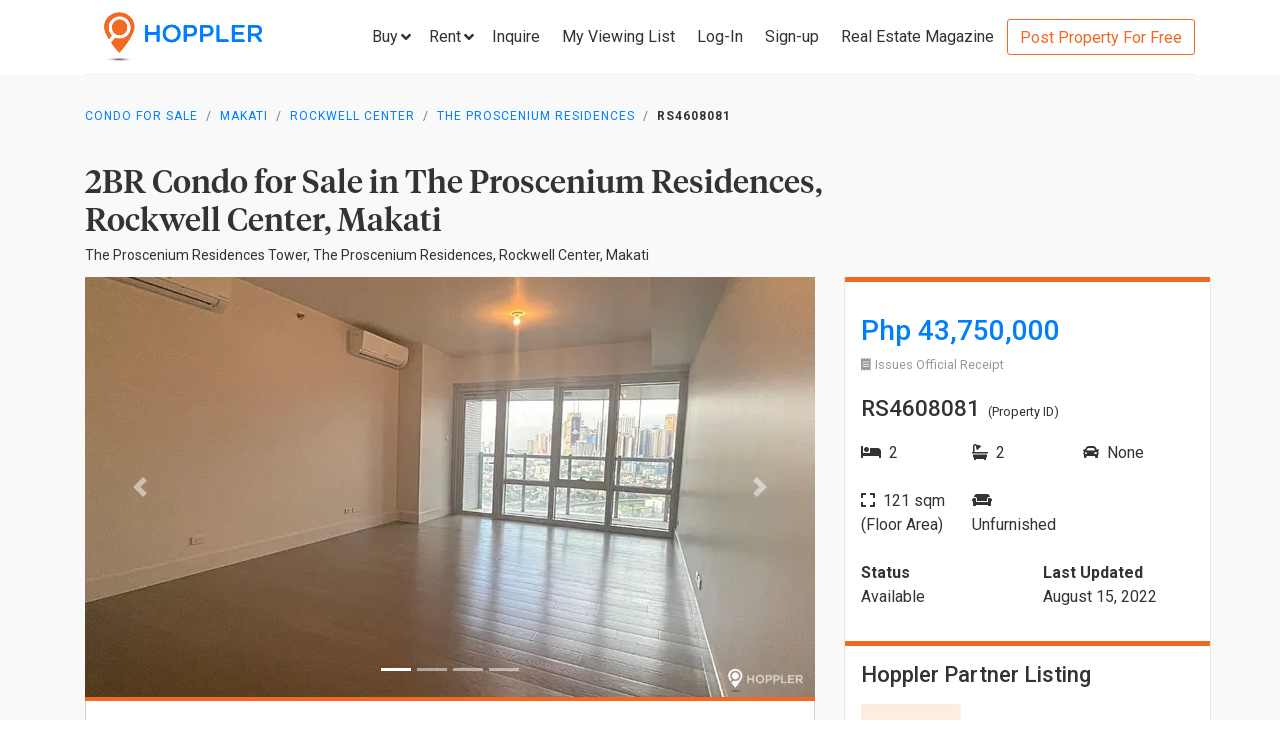

--- FILE ---
content_type: text/html; charset=utf-8
request_url: https://www.hoppler.com.ph/makati-rockwell-center-the-proscenium-residences-rs4608081
body_size: 17533
content:
<!DOCTYPE html><html lang="en"><head><style>html {
  visibility: hidden;
  opacity:0;
}
</style><script>window.dataLayer = window.dataLayer || [];
window.__hiOriginalLocation = document.location.protocol + '//' +
                              document.location.hostname +
                              document.location.pathname +
                              document.location.search;
window.dataLayer.push({
  originalLocation: window.__hiOriginalLocation
});
</script><script>dataLayer.push({ listing_id: ["RS4608081"] });</script><script>(function(w,d,s,l,i){w[l]=w[l]||[];w[l].push({'gtm.start':
new Date().getTime(),event:'gtm.js'});var f=d.getElementsByTagName(s)[0],
j=d.createElement(s),dl=l!='dataLayer'?'&l='+l:'';j.async=true;j.src=
'https://www.googletagmanager.com/gtm.js?id='+i+dl;f.parentNode.insertBefore(j,f);
})(window,document,'script','dataLayer','GTM-P27HZF');</script><script async src="https://www.googletagmanager.com/gtag/js?id=AW-959146815"></script><script>window.dataLayer = window.dataLayer || []; function gtag(){dataLayer.push(arguments);} gtag('js', new Date()); gtag('config', 'AW-959146815');

</script><meta charset="utf-8"><link rel="canonical" href="https://www.hoppler.com.ph/makati-rockwell-center-the-proscenium-residences-rs4608081"><title>Condo for Sale in Rockwell Center, Makati - RS4608081 | Hoppler</title><meta name="title" content="2BR Condominium for Sale in The Proscenium Residences, Rockwell Center, Makati - RS4608081 | Hoppler"><meta name="og:title" content="2BR Condominium for Sale in The Proscenium Residences, Rockwell Center, Makati - RS4608081 | Hoppler"><meta name="description" content="Aug 15, 2022 - Last Updated. View this 2BR Condo for Sale in The Proscenium Residences, Makati - RS4608081. Ready-for-Occupancy, Unfurnished, 121.0sqm. See Selling Price here!"><meta name="og:description" content="Aug 15, 2022 - Last Updated. View this 2BR Condo for Sale in The Proscenium Residences, Makati - RS4608081. Ready-for-Occupancy, Unfurnished, 121.0sqm. See Selling Price here!"><meta name="og:url" content="https://www.hoppler.com.ph/RS4608081"><meta name="og:image" content="https://dzjqf1alh39sw.cloudfront.net/hoppler/properties/residential/Condominium-sale-RS4608081-373922.png"><meta name="og:site_name" content="Hoppler"><meta name="og:type" content="product"><meta name="Petal-Search-site-verification" content="6b660b48d6"><meta name="google-site-verification" content="pbMxfn2cUBftlD1rOUNlIhkWUFr0urgsvRJWDG7FzQ4"><meta name="viewport" content="width=device-width, initial-scale=1.0"><!-- PRECONNECTS--><link rel="preconnect" href="https://dzjqf1alh39sw.cloudfront.net" crossorigin><link rel="preconnect" href="https://hoppler-inc.imgix.net" crossorigin><link rel="preconnect" href="https://hoppler-blog.imgix.net" crossorigin><link rel="preconnect" href="https://www.googletagmanager.com"><link rel="preconnect" href="https://api.hoppler.com.ph" crossorigin><link rel="preconnect" href="https://fonts.gstatic.com" crossorigin><link rel="preload" as="style" href="https://fonts.googleapis.com/css2?family=Roboto:wght@400;500;700&amp;display=swap"><link rel="stylesheet" href="https://fonts.googleapis.com/css2?family=Roboto:wght@400;500;700&amp;display=swap" media="print" onload="this.media='all'"><noscript><link rel="stylesheet" href="https://fonts.googleapis.com/css2?family=Roboto:wght@400;500;700&amp;display=swap"></noscript><link rel="icon" type="image/x-icon" href="https://dzjqf1alh39sw.cloudfront.net/hoppler/pages/static/64x64.png"><link rel="icon" type="image/x-icon" href="https://dzjqf1alh39sw.cloudfront.net/hoppler/pages/static/96x96.png"><link rel="icon" type="image/x-icon" href="https://dzjqf1alh39sw.cloudfront.net/hoppler/pages/static/128x128.png"><link rel="preload" as="style" href="/xpoc/js/styles.bd80ae20.css"><link rel="stylesheet" href="/xpoc/js/styles.bd80ae20.css" media="print" onload="this.media='all'"><noscript> <link rel="stylesheet" href="/xpoc/js/styles.bd80ae20.css">
</noscript><script defer src="/xpoc/js/main.c674426a.js"></script></head><body><noscript><iframe src="https://www.googletagmanager.com/ns.html?id=GTM-P27HZF" height="0" width="0" style="display:none;visibility:hidden"></iframe></noscript><div id="top"></div><div class="hi-listing-page"><div class="hi-nav-padding"><nav class="navbar hi-navbar"><div class="container hi-navbar__container"><div class="hi-navbar__content"><a class="d-flex align-items-center" href="/"><img class="hi-navbar__logo d-none d-sm-block" alt="Hoppler logo" src="https://hoppler-inc.imgix.net/hoppler/pages/static/hoppler-logo-navbar-colored.png" height="76" width="194"><img class="hi-navbar__logo d-sm-none" alt="Hoppler logo" src="https://hoppler-inc.imgix.net/hoppler/pages/static/hoppler-logo-navbar-colored.png" height="42" width="111"></a><div class="d-flex align-items-center"><span class="btn btn-link hi-navbar__nav-button nav-dropdown d-none d-xl-flex" id="navDropSale"><a class="hi-navbar__nav-button__label"><span>Buy</span><i class="fa fa-angle-down"></i></a><div class="nav-dropdown__category-container"><div class="nav-dropdown__category"><span>Condominium</span><i class="fa fa-angle-right"></i><div class="nav-dropdown__city-container"><a class="nav-dropdown__city" href="/condominiums-for-sale/makati"><span>Makati</span></a><a class="nav-dropdown__city" href="/condominiums-for-sale/taguig"><span>Taguig</span></a><a class="nav-dropdown__city" href="/condominiums-for-sale/taguig/bgc-bonifacio-global-city"><span>Bonifacio Global City</span></a><a class="nav-dropdown__city" href="/condominiums-for-sale/mandaluyong"><span>Mandaluyong</span></a><a class="nav-dropdown__city" href="/condominiums-for-sale/muntinlupa"><span>Muntinlupa</span></a><a class="nav-dropdown__city" href="/condominiums-for-sale/pasig"><span>Pasig</span></a><a class="nav-dropdown__city" href="/condominiums-for-sale/paranaque"><span>Parañaque</span></a><a class="nav-dropdown__city" href="/condominiums-for-sale/las-pinas"><span>Las Piñas</span></a><a class="nav-dropdown__city" href="/condominiums-for-sale/quezon-city"><span>Quezon City</span></a></div></div><div class="nav-dropdown__category"><span>House &amp; Lot</span><i class="fa fa-angle-right"></i><div class="nav-dropdown__city-container"><a class="nav-dropdown__city" href="/house-and-lots-for-sale/makati"><span>Makati</span></a><a class="nav-dropdown__city" href="/house-and-lots-for-sale/taguig"><span>Taguig</span></a><a class="nav-dropdown__city" href="/house-and-lots-for-sale/taguig/bgc-bonifacio-global-city"><span>Bonifacio Global City</span></a><a class="nav-dropdown__city" href="/house-and-lots-for-sale/mandaluyong"><span>Mandaluyong</span></a><a class="nav-dropdown__city" href="/house-and-lots-for-sale/muntinlupa"><span>Muntinlupa</span></a><a class="nav-dropdown__city" href="/house-and-lots-for-sale/pasig"><span>Pasig</span></a><a class="nav-dropdown__city" href="/house-and-lots-for-sale/paranaque"><span>Parañaque</span></a><a class="nav-dropdown__city" href="/house-and-lots-for-sale/las-pinas"><span>Las Piñas</span></a><a class="nav-dropdown__city" href="/house-and-lots-for-sale/quezon-city"><span>Quezon City</span></a></div></div><div class="nav-dropdown__category"><span>Townhouse</span><i class="fa fa-angle-right"></i><div class="nav-dropdown__city-container"><a class="nav-dropdown__city" href="/townhouses-for-sale/makati"><span>Makati</span></a><a class="nav-dropdown__city" href="/townhouses-for-sale/taguig"><span>Taguig</span></a><a class="nav-dropdown__city" href="/townhouses-for-sale/taguig/bgc-bonifacio-global-city"><span>Bonifacio Global City</span></a><a class="nav-dropdown__city" href="/townhouses-for-sale/mandaluyong"><span>Mandaluyong</span></a><a class="nav-dropdown__city" href="/townhouses-for-sale/muntinlupa"><span>Muntinlupa</span></a><a class="nav-dropdown__city" href="/townhouses-for-sale/pasig"><span>Pasig</span></a><a class="nav-dropdown__city" href="/townhouses-for-sale/paranaque"><span>Parañaque</span></a><a class="nav-dropdown__city" href="/townhouses-for-sale/las-pinas"><span>Las Piñas</span></a><a class="nav-dropdown__city" href="/townhouses-for-sale/quezon-city"><span>Quezon City</span></a></div></div><div class="nav-dropdown__category"><span>Vacant Lot</span><i class="fa fa-angle-right"></i><div class="nav-dropdown__city-container"><a class="nav-dropdown__city" href="/lots-for-sale/makati"><span>Makati</span></a><a class="nav-dropdown__city" href="/lots-for-sale/taguig"><span>Taguig</span></a><a class="nav-dropdown__city" href="/lots-for-sale/taguig/bgc-bonifacio-global-city"><span>Bonifacio Global City</span></a><a class="nav-dropdown__city" href="/lots-for-sale/mandaluyong"><span>Mandaluyong</span></a><a class="nav-dropdown__city" href="/lots-for-sale/muntinlupa"><span>Muntinlupa</span></a><a class="nav-dropdown__city" href="/lots-for-sale/pasig"><span>Pasig</span></a><a class="nav-dropdown__city" href="/lots-for-sale/paranaque"><span>Parañaque</span></a><a class="nav-dropdown__city" href="/lots-for-sale/las-pinas"><span>Las Piñas</span></a><a class="nav-dropdown__city" href="/lots-for-sale/quezon-city"><span>Quezon City</span></a></div></div><div class="nav-dropdown__category"><span>Office Space</span><i class="fa fa-angle-right"></i><div class="nav-dropdown__city-container"><a class="nav-dropdown__city" href="/office-spaces-for-sale/makati"><span>Makati</span></a><a class="nav-dropdown__city" href="/office-spaces-for-sale/taguig"><span>Taguig</span></a><a class="nav-dropdown__city" href="/office-spaces-for-sale/taguig/bgc-bonifacio-global-city"><span>Bonifacio Global City</span></a><a class="nav-dropdown__city" href="/office-spaces-for-sale/mandaluyong"><span>Mandaluyong</span></a><a class="nav-dropdown__city" href="/office-spaces-for-sale/muntinlupa"><span>Muntinlupa</span></a><a class="nav-dropdown__city" href="/office-spaces-for-sale/pasig"><span>Pasig</span></a><a class="nav-dropdown__city" href="/office-spaces-for-sale/paranaque"><span>Parañaque</span></a><a class="nav-dropdown__city" href="/office-spaces-for-sale/las-pinas"><span>Las Piñas</span></a><a class="nav-dropdown__city" href="/office-spaces-for-sale/quezon-city"><span>Quezon City</span></a></div></div><div class="nav-dropdown__category"><span>Commercial Space</span><i class="fa fa-angle-right"></i><div class="nav-dropdown__city-container"><a class="nav-dropdown__city" href="/commercial-spaces-for-sale/makati"><span>Makati</span></a><a class="nav-dropdown__city" href="/commercial-spaces-for-sale/taguig"><span>Taguig</span></a><a class="nav-dropdown__city" href="/commercial-spaces-for-sale/taguig/bgc-bonifacio-global-city"><span>Bonifacio Global City</span></a><a class="nav-dropdown__city" href="/commercial-spaces-for-sale/mandaluyong"><span>Mandaluyong</span></a><a class="nav-dropdown__city" href="/commercial-spaces-for-sale/muntinlupa"><span>Muntinlupa</span></a><a class="nav-dropdown__city" href="/commercial-spaces-for-sale/pasig"><span>Pasig</span></a><a class="nav-dropdown__city" href="/commercial-spaces-for-sale/paranaque"><span>Parañaque</span></a><a class="nav-dropdown__city" href="/commercial-spaces-for-sale/las-pinas"><span>Las Piñas</span></a><a class="nav-dropdown__city" href="/commercial-spaces-for-sale/quezon-city"><span>Quezon City</span></a></div></div><div class="nav-dropdown__category"><span>Warehouse</span><i class="fa fa-angle-right"></i><div class="nav-dropdown__city-container"><a class="nav-dropdown__city" href="/warehouses-for-sale/makati"><span>Makati</span></a><a class="nav-dropdown__city" href="/warehouses-for-sale/taguig"><span>Taguig</span></a><a class="nav-dropdown__city" href="/warehouses-for-sale/taguig/bgc-bonifacio-global-city"><span>Bonifacio Global City</span></a><a class="nav-dropdown__city" href="/warehouses-for-sale/mandaluyong"><span>Mandaluyong</span></a><a class="nav-dropdown__city" href="/warehouses-for-sale/muntinlupa"><span>Muntinlupa</span></a><a class="nav-dropdown__city" href="/warehouses-for-sale/pasig"><span>Pasig</span></a><a class="nav-dropdown__city" href="/warehouses-for-sale/paranaque"><span>Parañaque</span></a><a class="nav-dropdown__city" href="/warehouses-for-sale/las-pinas"><span>Las Piñas</span></a><a class="nav-dropdown__city" href="/warehouses-for-sale/quezon-city"><span>Quezon City</span></a></div></div><div class="nav-dropdown__category"><span>Building</span><i class="fa fa-angle-right"></i><div class="nav-dropdown__city-container"><a class="nav-dropdown__city" href="/buildings-for-sale/makati"><span>Makati</span></a><a class="nav-dropdown__city" href="/buildings-for-sale/taguig"><span>Taguig</span></a><a class="nav-dropdown__city" href="/buildings-for-sale/taguig/bgc-bonifacio-global-city"><span>Bonifacio Global City</span></a><a class="nav-dropdown__city" href="/buildings-for-sale/mandaluyong"><span>Mandaluyong</span></a><a class="nav-dropdown__city" href="/buildings-for-sale/muntinlupa"><span>Muntinlupa</span></a><a class="nav-dropdown__city" href="/buildings-for-sale/pasig"><span>Pasig</span></a><a class="nav-dropdown__city" href="/buildings-for-sale/paranaque"><span>Parañaque</span></a><a class="nav-dropdown__city" href="/buildings-for-sale/las-pinas"><span>Las Piñas</span></a><a class="nav-dropdown__city" href="/buildings-for-sale/quezon-city"><span>Quezon City</span></a></div></div></div></span><span class="btn btn-link hi-navbar__nav-button nav-dropdown d-none d-xl-flex" id="navDropRent"><a class="hi-navbar__nav-button__label"><span>Rent</span><i class="fa fa-angle-down"></i></a><div class="nav-dropdown__category-container"><div class="nav-dropdown__category"><span>Condominium</span><i class="fa fa-angle-right"></i><div class="nav-dropdown__city-container"><a class="nav-dropdown__city" href="/condominiums-for-rent/makati"><span>Makati</span></a><a class="nav-dropdown__city" href="/condominiums-for-rent/taguig"><span>Taguig</span></a><a class="nav-dropdown__city" href="/condominiums-for-rent/taguig/bgc-bonifacio-global-city"><span>Bonifacio Global City</span></a><a class="nav-dropdown__city" href="/condominiums-for-rent/mandaluyong"><span>Mandaluyong</span></a><a class="nav-dropdown__city" href="/condominiums-for-rent/muntinlupa"><span>Muntinlupa</span></a><a class="nav-dropdown__city" href="/condominiums-for-rent/pasig"><span>Pasig</span></a><a class="nav-dropdown__city" href="/condominiums-for-rent/paranaque"><span>Parañaque</span></a><a class="nav-dropdown__city" href="/condominiums-for-rent/las-pinas"><span>Las Piñas</span></a><a class="nav-dropdown__city" href="/condominiums-for-rent/quezon-city"><span>Quezon City</span></a></div></div><div class="nav-dropdown__category"><span>House &amp; Lot</span><i class="fa fa-angle-right"></i><div class="nav-dropdown__city-container"><a class="nav-dropdown__city" href="/house-and-lots-for-rent/makati"><span>Makati</span></a><a class="nav-dropdown__city" href="/house-and-lots-for-rent/taguig"><span>Taguig</span></a><a class="nav-dropdown__city" href="/house-and-lots-for-rent/taguig/bgc-bonifacio-global-city"><span>Bonifacio Global City</span></a><a class="nav-dropdown__city" href="/house-and-lots-for-rent/mandaluyong"><span>Mandaluyong</span></a><a class="nav-dropdown__city" href="/house-and-lots-for-rent/muntinlupa"><span>Muntinlupa</span></a><a class="nav-dropdown__city" href="/house-and-lots-for-rent/pasig"><span>Pasig</span></a><a class="nav-dropdown__city" href="/house-and-lots-for-rent/paranaque"><span>Parañaque</span></a><a class="nav-dropdown__city" href="/house-and-lots-for-rent/las-pinas"><span>Las Piñas</span></a><a class="nav-dropdown__city" href="/house-and-lots-for-rent/quezon-city"><span>Quezon City</span></a></div></div><div class="nav-dropdown__category"><span>Townhouse</span><i class="fa fa-angle-right"></i><div class="nav-dropdown__city-container"><a class="nav-dropdown__city" href="/townhouses-for-rent/makati"><span>Makati</span></a><a class="nav-dropdown__city" href="/townhouses-for-rent/taguig"><span>Taguig</span></a><a class="nav-dropdown__city" href="/townhouses-for-rent/taguig/bgc-bonifacio-global-city"><span>Bonifacio Global City</span></a><a class="nav-dropdown__city" href="/townhouses-for-rent/mandaluyong"><span>Mandaluyong</span></a><a class="nav-dropdown__city" href="/townhouses-for-rent/muntinlupa"><span>Muntinlupa</span></a><a class="nav-dropdown__city" href="/townhouses-for-rent/pasig"><span>Pasig</span></a><a class="nav-dropdown__city" href="/townhouses-for-rent/paranaque"><span>Parañaque</span></a><a class="nav-dropdown__city" href="/townhouses-for-rent/las-pinas"><span>Las Piñas</span></a><a class="nav-dropdown__city" href="/townhouses-for-rent/quezon-city"><span>Quezon City</span></a></div></div><div class="nav-dropdown__category"><span>Vacant Lot</span><i class="fa fa-angle-right"></i><div class="nav-dropdown__city-container"><a class="nav-dropdown__city" href="/lots-for-rent/makati"><span>Makati</span></a><a class="nav-dropdown__city" href="/lots-for-rent/taguig"><span>Taguig</span></a><a class="nav-dropdown__city" href="/lots-for-rent/taguig/bgc-bonifacio-global-city"><span>Bonifacio Global City</span></a><a class="nav-dropdown__city" href="/lots-for-rent/mandaluyong"><span>Mandaluyong</span></a><a class="nav-dropdown__city" href="/lots-for-rent/muntinlupa"><span>Muntinlupa</span></a><a class="nav-dropdown__city" href="/lots-for-rent/pasig"><span>Pasig</span></a><a class="nav-dropdown__city" href="/lots-for-rent/paranaque"><span>Parañaque</span></a><a class="nav-dropdown__city" href="/lots-for-rent/las-pinas"><span>Las Piñas</span></a><a class="nav-dropdown__city" href="/lots-for-rent/quezon-city"><span>Quezon City</span></a></div></div><div class="nav-dropdown__category"><span>Office Space</span><i class="fa fa-angle-right"></i><div class="nav-dropdown__city-container"><a class="nav-dropdown__city" href="/office-spaces-for-rent/makati"><span>Makati</span></a><a class="nav-dropdown__city" href="/office-spaces-for-rent/taguig"><span>Taguig</span></a><a class="nav-dropdown__city" href="/office-spaces-for-rent/taguig/bgc-bonifacio-global-city"><span>Bonifacio Global City</span></a><a class="nav-dropdown__city" href="/office-spaces-for-rent/mandaluyong"><span>Mandaluyong</span></a><a class="nav-dropdown__city" href="/office-spaces-for-rent/muntinlupa"><span>Muntinlupa</span></a><a class="nav-dropdown__city" href="/office-spaces-for-rent/pasig"><span>Pasig</span></a><a class="nav-dropdown__city" href="/office-spaces-for-rent/paranaque"><span>Parañaque</span></a><a class="nav-dropdown__city" href="/office-spaces-for-rent/las-pinas"><span>Las Piñas</span></a><a class="nav-dropdown__city" href="/office-spaces-for-rent/quezon-city"><span>Quezon City</span></a></div></div><div class="nav-dropdown__category"><span>Commercial Space</span><i class="fa fa-angle-right"></i><div class="nav-dropdown__city-container"><a class="nav-dropdown__city" href="/commercial-spaces-for-rent/makati"><span>Makati</span></a><a class="nav-dropdown__city" href="/commercial-spaces-for-rent/taguig"><span>Taguig</span></a><a class="nav-dropdown__city" href="/commercial-spaces-for-rent/taguig/bgc-bonifacio-global-city"><span>Bonifacio Global City</span></a><a class="nav-dropdown__city" href="/commercial-spaces-for-rent/mandaluyong"><span>Mandaluyong</span></a><a class="nav-dropdown__city" href="/commercial-spaces-for-rent/muntinlupa"><span>Muntinlupa</span></a><a class="nav-dropdown__city" href="/commercial-spaces-for-rent/pasig"><span>Pasig</span></a><a class="nav-dropdown__city" href="/commercial-spaces-for-rent/paranaque"><span>Parañaque</span></a><a class="nav-dropdown__city" href="/commercial-spaces-for-rent/las-pinas"><span>Las Piñas</span></a><a class="nav-dropdown__city" href="/commercial-spaces-for-rent/quezon-city"><span>Quezon City</span></a></div></div><div class="nav-dropdown__category"><span>Warehouse</span><i class="fa fa-angle-right"></i><div class="nav-dropdown__city-container"><a class="nav-dropdown__city" href="/warehouses-for-rent/makati"><span>Makati</span></a><a class="nav-dropdown__city" href="/warehouses-for-rent/taguig"><span>Taguig</span></a><a class="nav-dropdown__city" href="/warehouses-for-rent/taguig/bgc-bonifacio-global-city"><span>Bonifacio Global City</span></a><a class="nav-dropdown__city" href="/warehouses-for-rent/mandaluyong"><span>Mandaluyong</span></a><a class="nav-dropdown__city" href="/warehouses-for-rent/muntinlupa"><span>Muntinlupa</span></a><a class="nav-dropdown__city" href="/warehouses-for-rent/pasig"><span>Pasig</span></a><a class="nav-dropdown__city" href="/warehouses-for-rent/paranaque"><span>Parañaque</span></a><a class="nav-dropdown__city" href="/warehouses-for-rent/las-pinas"><span>Las Piñas</span></a><a class="nav-dropdown__city" href="/warehouses-for-rent/quezon-city"><span>Quezon City</span></a></div></div><div class="nav-dropdown__category"><span>Building</span><i class="fa fa-angle-right"></i><div class="nav-dropdown__city-container"><a class="nav-dropdown__city" href="/buildings-for-rent/makati"><span>Makati</span></a><a class="nav-dropdown__city" href="/buildings-for-rent/taguig"><span>Taguig</span></a><a class="nav-dropdown__city" href="/buildings-for-rent/taguig/bgc-bonifacio-global-city"><span>Bonifacio Global City</span></a><a class="nav-dropdown__city" href="/buildings-for-rent/mandaluyong"><span>Mandaluyong</span></a><a class="nav-dropdown__city" href="/buildings-for-rent/muntinlupa"><span>Muntinlupa</span></a><a class="nav-dropdown__city" href="/buildings-for-rent/pasig"><span>Pasig</span></a><a class="nav-dropdown__city" href="/buildings-for-rent/paranaque"><span>Parañaque</span></a><a class="nav-dropdown__city" href="/buildings-for-rent/las-pinas"><span>Las Piñas</span></a><a class="nav-dropdown__city" href="/buildings-for-rent/quezon-city"><span>Quezon City</span></a></div></div></div></span><a class="hi-navbar__nav-button d-xl-none" href="#" data-toggle="collapse" data-target="#hi-nav-mobile-menu"><span>Menu&nbsp;<i class="fa fa-angle-down"></i></span></a><a class="hi-navbar__nav-button btn btn-link mr-1" href="/viewing-list"><span>Inquire</span></a><a class="hi-navbar__nav-button btn btn-link mr-1" href="/viewing-list"><span class="d-md-none d-flex align-items-center"><i class="fas fa-clipboard-list hi-fa-1p5x"></i><hi-vl-count-bubble></hi-vl-count-bubble></span><span class="d-none d-md-inline">My Viewing List<hi-vl-count-bubble></hi-vl-count-bubble></span></a><hi-login-nav-button class="d-none d-lg-flex"></hi-login-nav-button><a class="hi-navbar__nav-button btn btn-link mr-1 d-none d-lg-flex" href="/signup-type"><span>Sign-up</span></a><a class="hi-navbar__nav-button btn btn-link mr-1 d-none d-md-flex" href="/magazine/"><span>Real Estate Magazine</span></a><a class="hi-navbar__post-property d-none d-md-flex d-xl-none" href="/kumita-brokers/post-property">Post Property For Free</a><a class="hi-navbar__post-property btn btn-outline-secondary align-self-center d-none d-xl-block" href="/kumita-brokers/post-property">Post Property For Free</a></div></div></div><div class="collapse navbar-collapse hi-navbar__mobile-menu-collapse" id="hi-nav-mobile-menu"><div class="container mt-2 hi-navbar__mobile-menu-collapse__content"><ul class="list-unstyled"><li><button class="btn" data-toggle="collapse" data-target="#hi-nav-toggle-sale"><span>Buy</span>&nbsp;<i class="fa fa-angle-down"></i></button><div class="collapse navbar-collapse" id="hi-nav-toggle-sale"><ul class="list-unstyled pl-3"><li><button class="btn" data-toggle="collapse" data-target="#hi-nav-toggle-sale-condominium">Condominium&nbsp;<i class="fa fa-angle-down"></i></button><div class="collapse navbar-collapse" id="hi-nav-toggle-sale-condominium"><ul class="list-unstyled pl-3"><li><a class="btn" href="/condominiums-for-sale/makati">Makati</a></li><li><a class="btn" href="/condominiums-for-sale/taguig">Taguig</a></li><li><a class="btn" href="/condominiums-for-sale/taguig/bgc-bonifacio-global-city">Bonifacio Global City</a></li><li><a class="btn" href="/condominiums-for-sale/mandaluyong">Mandaluyong</a></li><li><a class="btn" href="/condominiums-for-sale/muntinlupa">Muntinlupa</a></li><li><a class="btn" href="/condominiums-for-sale/pasig">Pasig</a></li><li><a class="btn" href="/condominiums-for-sale/paranaque">Parañaque</a></li><li><a class="btn" href="/condominiums-for-sale/las-pinas">Las Piñas</a></li><li><a class="btn" href="/condominiums-for-sale/quezon-city">Quezon City</a></li></ul></div></li><li><button class="btn" data-toggle="collapse" data-target="#hi-nav-toggle-sale-house-and-lot">House &amp; Lot&nbsp;<i class="fa fa-angle-down"></i></button><div class="collapse navbar-collapse" id="hi-nav-toggle-sale-house-and-lot"><ul class="list-unstyled pl-3"><li><a class="btn" href="/house-and-lots-for-sale/makati">Makati</a></li><li><a class="btn" href="/house-and-lots-for-sale/taguig">Taguig</a></li><li><a class="btn" href="/house-and-lots-for-sale/taguig/bgc-bonifacio-global-city">Bonifacio Global City</a></li><li><a class="btn" href="/house-and-lots-for-sale/mandaluyong">Mandaluyong</a></li><li><a class="btn" href="/house-and-lots-for-sale/muntinlupa">Muntinlupa</a></li><li><a class="btn" href="/house-and-lots-for-sale/pasig">Pasig</a></li><li><a class="btn" href="/house-and-lots-for-sale/paranaque">Parañaque</a></li><li><a class="btn" href="/house-and-lots-for-sale/las-pinas">Las Piñas</a></li><li><a class="btn" href="/house-and-lots-for-sale/quezon-city">Quezon City</a></li></ul></div></li><li><button class="btn" data-toggle="collapse" data-target="#hi-nav-toggle-sale-townhouse">Townhouse&nbsp;<i class="fa fa-angle-down"></i></button><div class="collapse navbar-collapse" id="hi-nav-toggle-sale-townhouse"><ul class="list-unstyled pl-3"><li><a class="btn" href="/townhouses-for-sale/makati">Makati</a></li><li><a class="btn" href="/townhouses-for-sale/taguig">Taguig</a></li><li><a class="btn" href="/townhouses-for-sale/taguig/bgc-bonifacio-global-city">Bonifacio Global City</a></li><li><a class="btn" href="/townhouses-for-sale/mandaluyong">Mandaluyong</a></li><li><a class="btn" href="/townhouses-for-sale/muntinlupa">Muntinlupa</a></li><li><a class="btn" href="/townhouses-for-sale/pasig">Pasig</a></li><li><a class="btn" href="/townhouses-for-sale/paranaque">Parañaque</a></li><li><a class="btn" href="/townhouses-for-sale/las-pinas">Las Piñas</a></li><li><a class="btn" href="/townhouses-for-sale/quezon-city">Quezon City</a></li></ul></div></li><li><button class="btn" data-toggle="collapse" data-target="#hi-nav-toggle-sale-lot">Vacant Lot&nbsp;<i class="fa fa-angle-down"></i></button><div class="collapse navbar-collapse" id="hi-nav-toggle-sale-lot"><ul class="list-unstyled pl-3"><li><a class="btn" href="/lots-for-sale/makati">Makati</a></li><li><a class="btn" href="/lots-for-sale/taguig">Taguig</a></li><li><a class="btn" href="/lots-for-sale/taguig/bgc-bonifacio-global-city">Bonifacio Global City</a></li><li><a class="btn" href="/lots-for-sale/mandaluyong">Mandaluyong</a></li><li><a class="btn" href="/lots-for-sale/muntinlupa">Muntinlupa</a></li><li><a class="btn" href="/lots-for-sale/pasig">Pasig</a></li><li><a class="btn" href="/lots-for-sale/paranaque">Parañaque</a></li><li><a class="btn" href="/lots-for-sale/las-pinas">Las Piñas</a></li><li><a class="btn" href="/lots-for-sale/quezon-city">Quezon City</a></li></ul></div></li><li><button class="btn" data-toggle="collapse" data-target="#hi-nav-toggle-sale-office-space">Office Space&nbsp;<i class="fa fa-angle-down"></i></button><div class="collapse navbar-collapse" id="hi-nav-toggle-sale-office-space"><ul class="list-unstyled pl-3"><li><a class="btn" href="/office-spaces-for-sale/makati">Makati</a></li><li><a class="btn" href="/office-spaces-for-sale/taguig">Taguig</a></li><li><a class="btn" href="/office-spaces-for-sale/taguig/bgc-bonifacio-global-city">Bonifacio Global City</a></li><li><a class="btn" href="/office-spaces-for-sale/mandaluyong">Mandaluyong</a></li><li><a class="btn" href="/office-spaces-for-sale/muntinlupa">Muntinlupa</a></li><li><a class="btn" href="/office-spaces-for-sale/pasig">Pasig</a></li><li><a class="btn" href="/office-spaces-for-sale/paranaque">Parañaque</a></li><li><a class="btn" href="/office-spaces-for-sale/las-pinas">Las Piñas</a></li><li><a class="btn" href="/office-spaces-for-sale/quezon-city">Quezon City</a></li></ul></div></li><li><button class="btn" data-toggle="collapse" data-target="#hi-nav-toggle-sale-commercial-space">Commercial Space&nbsp;<i class="fa fa-angle-down"></i></button><div class="collapse navbar-collapse" id="hi-nav-toggle-sale-commercial-space"><ul class="list-unstyled pl-3"><li><a class="btn" href="/commercial-spaces-for-sale/makati">Makati</a></li><li><a class="btn" href="/commercial-spaces-for-sale/taguig">Taguig</a></li><li><a class="btn" href="/commercial-spaces-for-sale/taguig/bgc-bonifacio-global-city">Bonifacio Global City</a></li><li><a class="btn" href="/commercial-spaces-for-sale/mandaluyong">Mandaluyong</a></li><li><a class="btn" href="/commercial-spaces-for-sale/muntinlupa">Muntinlupa</a></li><li><a class="btn" href="/commercial-spaces-for-sale/pasig">Pasig</a></li><li><a class="btn" href="/commercial-spaces-for-sale/paranaque">Parañaque</a></li><li><a class="btn" href="/commercial-spaces-for-sale/las-pinas">Las Piñas</a></li><li><a class="btn" href="/commercial-spaces-for-sale/quezon-city">Quezon City</a></li></ul></div></li><li><button class="btn" data-toggle="collapse" data-target="#hi-nav-toggle-sale-warehouse">Warehouse&nbsp;<i class="fa fa-angle-down"></i></button><div class="collapse navbar-collapse" id="hi-nav-toggle-sale-warehouse"><ul class="list-unstyled pl-3"><li><a class="btn" href="/warehouses-for-sale/makati">Makati</a></li><li><a class="btn" href="/warehouses-for-sale/taguig">Taguig</a></li><li><a class="btn" href="/warehouses-for-sale/taguig/bgc-bonifacio-global-city">Bonifacio Global City</a></li><li><a class="btn" href="/warehouses-for-sale/mandaluyong">Mandaluyong</a></li><li><a class="btn" href="/warehouses-for-sale/muntinlupa">Muntinlupa</a></li><li><a class="btn" href="/warehouses-for-sale/pasig">Pasig</a></li><li><a class="btn" href="/warehouses-for-sale/paranaque">Parañaque</a></li><li><a class="btn" href="/warehouses-for-sale/las-pinas">Las Piñas</a></li><li><a class="btn" href="/warehouses-for-sale/quezon-city">Quezon City</a></li></ul></div></li><li><button class="btn" data-toggle="collapse" data-target="#hi-nav-toggle-sale-building">Building&nbsp;<i class="fa fa-angle-down"></i></button><div class="collapse navbar-collapse" id="hi-nav-toggle-sale-building"><ul class="list-unstyled pl-3"><li><a class="btn" href="/buildings-for-sale/makati">Makati</a></li><li><a class="btn" href="/buildings-for-sale/taguig">Taguig</a></li><li><a class="btn" href="/buildings-for-sale/taguig/bgc-bonifacio-global-city">Bonifacio Global City</a></li><li><a class="btn" href="/buildings-for-sale/mandaluyong">Mandaluyong</a></li><li><a class="btn" href="/buildings-for-sale/muntinlupa">Muntinlupa</a></li><li><a class="btn" href="/buildings-for-sale/pasig">Pasig</a></li><li><a class="btn" href="/buildings-for-sale/paranaque">Parañaque</a></li><li><a class="btn" href="/buildings-for-sale/las-pinas">Las Piñas</a></li><li><a class="btn" href="/buildings-for-sale/quezon-city">Quezon City</a></li></ul></div></li></ul></div></li><li><button class="btn" data-toggle="collapse" data-target="#hi-nav-toggle-rent"><span>Rent</span>&nbsp;<i class="fa fa-angle-down"></i></button><div class="collapse navbar-collapse" id="hi-nav-toggle-rent"><ul class="list-unstyled pl-3"><li><button class="btn" data-toggle="collapse" data-target="#hi-nav-toggle-rent-condominium">Condominium&nbsp;<i class="fa fa-angle-down"></i></button><div class="collapse navbar-collapse" id="hi-nav-toggle-rent-condominium"><ul class="list-unstyled pl-3"><li><a class="btn" href="/condominiums-for-rent/makati">Makati</a></li><li><a class="btn" href="/condominiums-for-rent/taguig">Taguig</a></li><li><a class="btn" href="/condominiums-for-rent/taguig/bgc-bonifacio-global-city">Bonifacio Global City</a></li><li><a class="btn" href="/condominiums-for-rent/mandaluyong">Mandaluyong</a></li><li><a class="btn" href="/condominiums-for-rent/muntinlupa">Muntinlupa</a></li><li><a class="btn" href="/condominiums-for-rent/pasig">Pasig</a></li><li><a class="btn" href="/condominiums-for-rent/paranaque">Parañaque</a></li><li><a class="btn" href="/condominiums-for-rent/las-pinas">Las Piñas</a></li><li><a class="btn" href="/condominiums-for-rent/quezon-city">Quezon City</a></li></ul></div></li><li><button class="btn" data-toggle="collapse" data-target="#hi-nav-toggle-rent-house-and-lot">House &amp; Lot&nbsp;<i class="fa fa-angle-down"></i></button><div class="collapse navbar-collapse" id="hi-nav-toggle-rent-house-and-lot"><ul class="list-unstyled pl-3"><li><a class="btn" href="/house-and-lots-for-rent/makati">Makati</a></li><li><a class="btn" href="/house-and-lots-for-rent/taguig">Taguig</a></li><li><a class="btn" href="/house-and-lots-for-rent/taguig/bgc-bonifacio-global-city">Bonifacio Global City</a></li><li><a class="btn" href="/house-and-lots-for-rent/mandaluyong">Mandaluyong</a></li><li><a class="btn" href="/house-and-lots-for-rent/muntinlupa">Muntinlupa</a></li><li><a class="btn" href="/house-and-lots-for-rent/pasig">Pasig</a></li><li><a class="btn" href="/house-and-lots-for-rent/paranaque">Parañaque</a></li><li><a class="btn" href="/house-and-lots-for-rent/las-pinas">Las Piñas</a></li><li><a class="btn" href="/house-and-lots-for-rent/quezon-city">Quezon City</a></li></ul></div></li><li><button class="btn" data-toggle="collapse" data-target="#hi-nav-toggle-rent-townhouse">Townhouse&nbsp;<i class="fa fa-angle-down"></i></button><div class="collapse navbar-collapse" id="hi-nav-toggle-rent-townhouse"><ul class="list-unstyled pl-3"><li><a class="btn" href="/townhouses-for-rent/makati">Makati</a></li><li><a class="btn" href="/townhouses-for-rent/taguig">Taguig</a></li><li><a class="btn" href="/townhouses-for-rent/taguig/bgc-bonifacio-global-city">Bonifacio Global City</a></li><li><a class="btn" href="/townhouses-for-rent/mandaluyong">Mandaluyong</a></li><li><a class="btn" href="/townhouses-for-rent/muntinlupa">Muntinlupa</a></li><li><a class="btn" href="/townhouses-for-rent/pasig">Pasig</a></li><li><a class="btn" href="/townhouses-for-rent/paranaque">Parañaque</a></li><li><a class="btn" href="/townhouses-for-rent/las-pinas">Las Piñas</a></li><li><a class="btn" href="/townhouses-for-rent/quezon-city">Quezon City</a></li></ul></div></li><li><button class="btn" data-toggle="collapse" data-target="#hi-nav-toggle-rent-lot">Vacant Lot&nbsp;<i class="fa fa-angle-down"></i></button><div class="collapse navbar-collapse" id="hi-nav-toggle-rent-lot"><ul class="list-unstyled pl-3"><li><a class="btn" href="/lots-for-rent/makati">Makati</a></li><li><a class="btn" href="/lots-for-rent/taguig">Taguig</a></li><li><a class="btn" href="/lots-for-rent/taguig/bgc-bonifacio-global-city">Bonifacio Global City</a></li><li><a class="btn" href="/lots-for-rent/mandaluyong">Mandaluyong</a></li><li><a class="btn" href="/lots-for-rent/muntinlupa">Muntinlupa</a></li><li><a class="btn" href="/lots-for-rent/pasig">Pasig</a></li><li><a class="btn" href="/lots-for-rent/paranaque">Parañaque</a></li><li><a class="btn" href="/lots-for-rent/las-pinas">Las Piñas</a></li><li><a class="btn" href="/lots-for-rent/quezon-city">Quezon City</a></li></ul></div></li><li><button class="btn" data-toggle="collapse" data-target="#hi-nav-toggle-rent-office-space">Office Space&nbsp;<i class="fa fa-angle-down"></i></button><div class="collapse navbar-collapse" id="hi-nav-toggle-rent-office-space"><ul class="list-unstyled pl-3"><li><a class="btn" href="/office-spaces-for-rent/makati">Makati</a></li><li><a class="btn" href="/office-spaces-for-rent/taguig">Taguig</a></li><li><a class="btn" href="/office-spaces-for-rent/taguig/bgc-bonifacio-global-city">Bonifacio Global City</a></li><li><a class="btn" href="/office-spaces-for-rent/mandaluyong">Mandaluyong</a></li><li><a class="btn" href="/office-spaces-for-rent/muntinlupa">Muntinlupa</a></li><li><a class="btn" href="/office-spaces-for-rent/pasig">Pasig</a></li><li><a class="btn" href="/office-spaces-for-rent/paranaque">Parañaque</a></li><li><a class="btn" href="/office-spaces-for-rent/las-pinas">Las Piñas</a></li><li><a class="btn" href="/office-spaces-for-rent/quezon-city">Quezon City</a></li></ul></div></li><li><button class="btn" data-toggle="collapse" data-target="#hi-nav-toggle-rent-commercial-space">Commercial Space&nbsp;<i class="fa fa-angle-down"></i></button><div class="collapse navbar-collapse" id="hi-nav-toggle-rent-commercial-space"><ul class="list-unstyled pl-3"><li><a class="btn" href="/commercial-spaces-for-rent/makati">Makati</a></li><li><a class="btn" href="/commercial-spaces-for-rent/taguig">Taguig</a></li><li><a class="btn" href="/commercial-spaces-for-rent/taguig/bgc-bonifacio-global-city">Bonifacio Global City</a></li><li><a class="btn" href="/commercial-spaces-for-rent/mandaluyong">Mandaluyong</a></li><li><a class="btn" href="/commercial-spaces-for-rent/muntinlupa">Muntinlupa</a></li><li><a class="btn" href="/commercial-spaces-for-rent/pasig">Pasig</a></li><li><a class="btn" href="/commercial-spaces-for-rent/paranaque">Parañaque</a></li><li><a class="btn" href="/commercial-spaces-for-rent/las-pinas">Las Piñas</a></li><li><a class="btn" href="/commercial-spaces-for-rent/quezon-city">Quezon City</a></li></ul></div></li><li><button class="btn" data-toggle="collapse" data-target="#hi-nav-toggle-rent-warehouse">Warehouse&nbsp;<i class="fa fa-angle-down"></i></button><div class="collapse navbar-collapse" id="hi-nav-toggle-rent-warehouse"><ul class="list-unstyled pl-3"><li><a class="btn" href="/warehouses-for-rent/makati">Makati</a></li><li><a class="btn" href="/warehouses-for-rent/taguig">Taguig</a></li><li><a class="btn" href="/warehouses-for-rent/taguig/bgc-bonifacio-global-city">Bonifacio Global City</a></li><li><a class="btn" href="/warehouses-for-rent/mandaluyong">Mandaluyong</a></li><li><a class="btn" href="/warehouses-for-rent/muntinlupa">Muntinlupa</a></li><li><a class="btn" href="/warehouses-for-rent/pasig">Pasig</a></li><li><a class="btn" href="/warehouses-for-rent/paranaque">Parañaque</a></li><li><a class="btn" href="/warehouses-for-rent/las-pinas">Las Piñas</a></li><li><a class="btn" href="/warehouses-for-rent/quezon-city">Quezon City</a></li></ul></div></li><li><button class="btn" data-toggle="collapse" data-target="#hi-nav-toggle-rent-building">Building&nbsp;<i class="fa fa-angle-down"></i></button><div class="collapse navbar-collapse" id="hi-nav-toggle-rent-building"><ul class="list-unstyled pl-3"><li><a class="btn" href="/buildings-for-rent/makati">Makati</a></li><li><a class="btn" href="/buildings-for-rent/taguig">Taguig</a></li><li><a class="btn" href="/buildings-for-rent/taguig/bgc-bonifacio-global-city">Bonifacio Global City</a></li><li><a class="btn" href="/buildings-for-rent/mandaluyong">Mandaluyong</a></li><li><a class="btn" href="/buildings-for-rent/muntinlupa">Muntinlupa</a></li><li><a class="btn" href="/buildings-for-rent/pasig">Pasig</a></li><li><a class="btn" href="/buildings-for-rent/paranaque">Parañaque</a></li><li><a class="btn" href="/buildings-for-rent/las-pinas">Las Piñas</a></li><li><a class="btn" href="/buildings-for-rent/quezon-city">Quezon City</a></li></ul></div></li></ul></div></li><li class="d-lg-none"><hi-login-mobile-menu-button></hi-login-mobile-menu-button></li><li class="d-lg-none"><a class="btn" href="/signup-type">Sign-up</a></li><li class="d-sm-none"><a class="btn" href="/contact-us">Contact us</a></li><li class="d-sm-none"><a class="btn" href="/magazine/">Real Estate Magazine</a></li><li class="d-sm-none"><a class="btn" href="/kumita-brokers/post-property">Post Property For Free</a></li></ul></div><div class="hi-navbar__mobile-menu-collapse__controls container"><button class="btn text-muted" data-toggle="collapse" data-target="#hi-nav-mobile-menu"><i class="fa fa-times"></i>&nbsp;Close</button></div></div></nav></div><div class="container"><nav aria-label="breadcrumb"><ol class="breadcrumb"><li class="breadcrumb-item"><a href="/condominiums-for-sale">Condo for Sale</a></li><li class="breadcrumb-item"><a href="/condominiums-for-sale/makati">Makati</a></li><li class="breadcrumb-item"><a href="/condominiums-for-sale/makati/rockwell-center">Rockwell Center</a></li><li class="breadcrumb-item"><a href="/condominiums-for-sale/makati/rockwell-center/the-proscenium-residences">The Proscenium Residences</a></li><li class="breadcrumb-item"><a href="/makati-rockwell-center-the-proscenium-residences-rs4608081">RS4608081</a></li></ol></nav><div class="hi-listing-page__heading-row--desktop row"><div class="col-12 col-lg-9 h1 hi-listing-page__h1 hi-listing-page__h1--top-heading">2BR Condo for Sale in The Proscenium Residences, Rockwell Center, Makati </div><div class="col-12 hi-type-caption mt-1"><span>The Proscenium Residences Tower, The Proscenium Residences, Rockwell Center, Makati</span></div></div><div class="row"><div class="col-lg-8"><div class="hi-listing-page__carousel hi-carousel--preload-initial-images carousel slide hi-lazy" id="hiListingCarousel"><ol class="carousel-indicators"><li class="active" data-target="#hiListingCarousel" data-slide-to="0"></li><li data-target="#hiListingCarousel" data-slide-to="1"></li><li data-target="#hiListingCarousel" data-slide-to="2"></li><li data-target="#hiListingCarousel" data-slide-to="3"></li></ol><div class="carousel-inner"><div class="carousel-item active"><img class="hi-listing-page__carousel-img" data-src="https://d2wy52y0hrt3v.cloudfront.net/hoppler/properties/residential/Condominium-sale-RS4608081-373922_orig.png?sg=propertypage" data-srcset="https://d2wy52y0hrt3v.cloudfront.net/hoppler/properties/residential/Condominium-sale-RS4608081-373922_orig.png?sg=propertycard 350w, https://d2wy52y0hrt3v.cloudfront.net/hoppler/properties/residential/Condominium-sale-RS4608081-373922_orig.png?sg=propertypage 730w" sizes="(max-width: 767.99px) 350px, 730px" alt="2BR Condominium for Sale Rockwell Center,Makati The Proscenium Residences 1" data-image-set="LISTING"></div><div class="carousel-item"><img class="hi-listing-page__carousel-img" data-slide-src="https://d2wy52y0hrt3v.cloudfront.net/hoppler/properties/residential/Condominium-sale-RS4608081-258684_orig.png?sg=propertypage" data-slide-srcset="https://d2wy52y0hrt3v.cloudfront.net/hoppler/properties/residential/Condominium-sale-RS4608081-258684_orig.png?sg=propertycard 350w, https://d2wy52y0hrt3v.cloudfront.net/hoppler/properties/residential/Condominium-sale-RS4608081-258684_orig.png?sg=propertypage 730w" sizes="(max-width: 767.99px) 350px, 730px" alt="2BR Condominium for Sale Rockwell Center,Makati The Proscenium Residences 2" data-image-set="LISTING"></div><div class="carousel-item"><img class="hi-listing-page__carousel-img" data-slide-src="https://d2wy52y0hrt3v.cloudfront.net/hoppler/properties/residential/Condominium-sale-RS4608081-785378_orig.png?sg=propertypage" data-slide-srcset="https://d2wy52y0hrt3v.cloudfront.net/hoppler/properties/residential/Condominium-sale-RS4608081-785378_orig.png?sg=propertycard 350w, https://d2wy52y0hrt3v.cloudfront.net/hoppler/properties/residential/Condominium-sale-RS4608081-785378_orig.png?sg=propertypage 730w" sizes="(max-width: 767.99px) 350px, 730px" alt="2BR Condominium for Sale Rockwell Center,Makati The Proscenium Residences 3" data-image-set="LISTING"></div><div class="carousel-item"><img class="hi-listing-page__carousel-img" data-slide-src="https://d2wy52y0hrt3v.cloudfront.net/hoppler/properties/residential/Condominium-sale-RS4608081-756327_orig.png?sg=propertypage" data-slide-srcset="https://d2wy52y0hrt3v.cloudfront.net/hoppler/properties/residential/Condominium-sale-RS4608081-756327_orig.png?sg=propertycard 350w, https://d2wy52y0hrt3v.cloudfront.net/hoppler/properties/residential/Condominium-sale-RS4608081-756327_orig.png?sg=propertypage 730w" sizes="(max-width: 767.99px) 350px, 730px" alt="2BR Condominium for Sale Rockwell Center,Makati The Proscenium Residences 4" data-image-set="LISTING"></div></div><a class="carousel-control-prev" href="#hiListingCarousel" role="button" data-slide="prev"><span class="carousel-control-prev-icon" aria-hidden="true"></span><span class="sr-only">Previous</span></a><a class="carousel-control-next" href="#hiListingCarousel" role="button" data-slide="next"><span class="carousel-control-next-icon" aria-hidden="true"></span><span class="sr-only">Next</span></a><div class="hi-listing-page__popup-loader"><i class="fa fa-cog fa-2x fa-spin"></i></div></div><div class="hi-listing-page__main-details d-flex flex-column"><div class="d-none d-md-flex row d-lg-none"><div class="col-2"><span class="hi-type-caps pt-0">Details</span></div><div class="col-9 offset-1"><div class="hi-listing-page__key-stats row no-gutters"><div class="col-4"><div class="hi-listing-page__key-stats__stat"> <i class="fas fa-bed mr-2"></i>2</div></div><div class="col-4"><div class="hi-listing-page__key-stats__stat"> <i class="fas fa-bath mr-2"></i>2</div></div><div class="col-4"><div class="hi-listing-page__key-stats__stat"> <i class="fas fa-car mr-2"></i>None</div></div></div><div class="hi-listing-page__key-stats row no-gutters"><div class="col-4"><div class="hi-listing-page__key-stats__stat"> <i class="fas fa-expand mr-2"></i>121 sqm<span class="hi-listing-page__key-stats__stat-small"> (Floor Area)</span></div></div><div class="col-4"><div class="hi-listing-page__key-stats__stat"> <i class="fas fa-couch mr-2"></i>Unfurnished</div></div></div><hr class="m-0"><div class="hi-listing-page__status-block"><div class="row"><div class="col"><div class="hi-listing-page__status-item"><div class="hi-listing-page__status-item__label">Status</div><div class="hi-listing-page__status-item__data">Available</div></div></div><div class="col"><div class="hi-listing-page__status-item"><div class="hi-listing-page__status-item__label">Last Updated</div><div class="hi-listing-page__status-item__data">August 15, 2022</div></div></div></div></div></div></div><div class="d-none d-md-block"><div class="row"><div class="col-3 d-flex align-items-center hi-mb-std"><span class="hi-type-caps py-0">Video Links</span></div><div class="col-9 d-flex flex-wrap"><hi-virtual-tour-button></hi-virtual-tour-button><a class="btn hi-mx-std hi-mb-std disabled btn-outline-dark" disabled target="_blank" rel="noopener"><span class="label"><i class="fas fa-play">&nbsp;</i>Video</span></a><a class="btn hi-mb-std disabled btn-outline-dark" disabled target="_blank" rel="noopener"><i class="fas fa-circle">&nbsp;</i><span class="hi-video-btn-label">Live viewing</span></a></div></div></div><div class="d-none d-md-flex row"><div class="col-2"><span class="hi-type-caps pt-0">About the Property</span></div><div class="col-9 offset-1"><div class="hi-listing-page__description" id="hiDescriptionDesktop">This condominium for sale with a floor area of 121 sqm is located at The Proscenium Residences, Rockwell Center, Makati. This unfurnished property features 2 bedrooms and 2 bathrooms. It also offers convenient access to lifestyle options and alternatives for relaxation and enjoyment for individuals and families in a progressive neighborhood. Potential home buyers can expect to enjoy full access to the gym and swimming pool.</div><button class="btn btn-link hi-listing-page__description-read-more" data-hi-class-toggle="opened" data-target="hiDescriptionDesktop">Read more about the property&nbsp;<i class="fa fa-angle-down"></i></button></div></div><div class="hi-listing-page__heading-row--mobile"><h1 class="hi-listing-page__h1">2BR Condo for Sale in The Proscenium Residences, Rockwell Center, Makati </h1><div class="h1 hi-type-caption">The Proscenium Residences Tower, The Proscenium Residences, Rockwell Center, Makati</div><span class="hi-listing-page__price">Php 43,750,000</span><div><small class="text-muted"><i class="fas fa-receipt mr-1"></i>Issues Official Receipt</small></div><div class="d-md-none hi-my-std"><div class="row no-gutters"><div class="col-12 d-flex flex-column hi-mb-std"><hi-virtual-tour-button class="d-flex flex-column"></hi-virtual-tour-button></div><div class="col d-flex flex-column"><a class="btn disabled btn-outline-dark" target="_blank" rel="noopener"><span class="label"><i class="fas fa-play">&nbsp;</i>Video</span></a></div><div class="col d-flex flex-column hi-ml-std"><a class="btn disabled btn-outline-dark" target="_blank" rel="noopener"><span class="label"><i class="fas fa-circle">&nbsp;</i>Live viewing</span></a></div></div></div><div class="hi-listing-page__property-key"><strong>RS4608081</strong>&nbsp;(Property ID)</div></div><div class="d-md-none"><div class="hi-listing-page__key-stats row no-gutters first"><div class="col-3 mr-1"><div class="hi-listing-page__key-stats__stat"> <i class="fas fa-bed mr-2"></i>2</div></div><div class="col-3"><div class="hi-listing-page__key-stats__stat"> <i class="fas fa-bath mr-2"></i>2</div></div><div class="col-3"><div class="hi-listing-page__key-stats__stat"> <i class="fas fa-car mr-2"></i>None</div></div></div><div class="hi-listing-page__key-stats row no-gutters"><div class="col-4"><div class="hi-listing-page__key-stats__stat"> <i class="fas fa-expand mr-2"></i>121 sqm<span class="hi-listing-page__key-stats__stat-small"> (Floor Area)</span></div></div><div class="col-4"><div class="hi-listing-page__key-stats__stat"> <i class="fas fa-couch mr-2"></i>Unfurnished</div></div></div><hr class="m-0"><div class="hi-listing-page__status-block"><div class="row"><div class="col"><div class="hi-listing-page__status-item"><div class="hi-listing-page__status-item__label">Status</div><div class="hi-listing-page__status-item__data">Available</div></div></div><div class="col"><div class="hi-listing-page__status-item"><div class="hi-listing-page__status-item__label">Last Updated</div><div class="hi-listing-page__status-item__data">August 15, 2022</div></div></div></div></div><hr class="m-0"><div class="hi-listing-page__mobile-sdBlock"><p class="title"> <span>Hoppler Partner Listing</span></p><div class="d-flex"><img class="mr-3" src="https://hoppler-inc.imgix.net/hoppler/pages/static/new-kumita-group-001.png?format=auto&amp;h=144&amp;w=100"><div class="hi-listing-page__mobile-sdBlock-details"><div class="text-left"><p class="text text-muted">This listing belongs to one</p><p class="text text-muted">of our partner brokers.  </p></div><div class="text-left"><p class="text">To inquire, click</p><i class="text">Add to viewing list</i></div></div></div></div><hi-property-page-contact-toggle></hi-property-page-contact-toggle><hr class="m-0"><span class="hi-type-caps">About the Property</span><div class="hi-listing-page__description" id="hiDescription">This condominium for sale with a floor area of 121 sqm is located at The Proscenium Residences, Rockwell Center, Makati. This unfurnished property features 2 bedrooms and 2 bathrooms. It also offers convenient access to lifestyle options and alternatives for relaxation and enjoyment for individuals and families in a progressive neighborhood. Potential home buyers can expect to enjoy full access to the gym and swimming pool.</div><button class="btn btn-link hi-listing-page__description-read-more" data-hi-class-toggle="opened" data-target="hiDescription">Read more about the property&nbsp;<i class="fa fa-angle-down"></i></button><hr class="my-3"></div><div class="order-md-0 row mt-3"><div class="col-md-2"><span class="hi-type-caps pt-0">Amenities</span></div><div class="col-md-9 offset-md-1"><div class="row"><div class="col-6"><ul class="list-unstyled"><li class="mb-2">Aircon</li><li class="mb-2">Function Room</li><li class="mb-2">Gym</li><li class="mb-2">Pet Friendly</li></ul></div><div class="col-6"><ul class="list-unstyled"><li class="mb-2">Playground</li><li class="mb-2">Security</li><li class="mb-2">Swimming Pool</li></ul></div></div></div></div></div><div class="hi-listing-page__rent-vs-buy mt-5"><div class="row"><div class="col-12 col-md-6"><h4 class="hi-listing-page__rent-vs-buy__h4 mb-0">Are you considering buying?</h4><p class="hi-listing-page__rent-vs-buy__p mt-1 mb-0">Let us guide you towards making the best decision for your next home.</p></div><div class="col-12 col-md-6"><a class="btn btn-outline-dark w-100 mt-4" href="/rent-vs-buy-calculator">Use rent vs buy calculator</a></div></div></div><div class="hi-listing-page__map-block my-5"><hi-properties-map passed-listings="[{&quot;propertyKey&quot;:&quot;RS4608081&quot;,&quot;category&quot;:&quot;Sale&quot;,&quot;type&quot;:&quot;Condominium&quot;,&quot;latitude&quot;:14.5663354,&quot;longitude&quot;:121.0369991,&quot;minPrice&quot;:43750000}]" is-property-page="true"></hi-properties-map></div><hi-mortgage-calculator price="43750000"></hi-mortgage-calculator><hi-transfer-cost-calculator listing-price="43750000"></hi-transfer-cost-calculator><hr class="my-3 d-none d-lg-block"></div><div class="col-lg-4 d-none d-lg-block pr-0"><div class="hi-listing-page__right_section"><div class="hi-listing-page__right-section-property-info p-3"><span class="hi-listing-page__price">Php 43,750,000</span><div><small class="text-muted"><i class="fas fa-receipt mr-1"></i>Issues Official Receipt</small></div><div class="hi-listing-page__property-key mb-2 mt-3"><strong>RS4608081</strong>(Property ID)</div><div class="hi-listing-page__key-stats row no-gutters"><div class="col col-lg-4"><div class="hi-listing-page__key-stats__stat"> <i class="fas fa-bed mr-2"></i>2</div></div><div class="col col-lg-4"><div class="hi-listing-page__key-stats__stat"> <i class="fas fa-bath mr-2"></i>2</div></div><div class="col col-lg-4"><div class="hi-listing-page__key-stats__stat"> <i class="fas fa-car mr-2"></i>None</div></div></div><div class="hi-listing-page__key-stats row no-gutters"><div class="col-4"><div class="hi-listing-page__key-stats__stat"> <i class="fas fa-expand mr-2"></i>121 sqm<span class="hi-listing-page__key-stats__stat-small"> (Floor Area)</span></div></div><div class="col-lg-4"><div class="hi-listing-page__key-stats__stat"> <i class="fas fa-couch mr-2"></i>Unfurnished</div></div></div><div class="hi-listing-page__status-block"><div class="row"><div class="col"><div class="hi-listing-page__status-item"><div class="hi-listing-page__status-item__label">Status</div><div class="hi-listing-page__status-item__data">Available</div></div></div><div class="col"><div class="hi-listing-page__status-item"><div class="hi-listing-page__status-item__label">Last Updated</div><div class="hi-listing-page__status-item__data">August 15, 2022</div></div></div></div></div></div><div class="hi-listing-page__inquiry-block p-3"><h4 class="hi-listing-page__inquiry-block-h4"> <span>Hoppler Partner Listing</span></h4><div class="d-flex mb-3"><img class="mr-3" src="https://hoppler-inc.imgix.net/hoppler/pages/static/new-kumita-group-001.png?format=auto&amp;h=144&amp;w=100"><div class="d-flex flex-column justify-content-between"><div class="default-text"> <p class="mb-0">This listing belongs to one</p><p class="mb-0">of our partner brokers. </p></div><div class="text-left mt-3"><small class="text-dark">To inquire, click this button: </small><hi-property-page-vl-button propertyKey="RS4608081" isBlocked="true"></hi-property-page-vl-button></div></div></div><hi-property-page-contact-toggle></hi-property-page-contact-toggle><div class="hi-listing-page__right-section-hr-container"><hr class="hi-listing-page__right-section-hr m-0"></div><div class="row hi-listing-page__share-this-property"><div class="hi-listing-page__share-this-property-label col-7">Share this property</div><div class="hi-listing-page__share-this-property-buttons col-5"><a class="social-media-share-btn fb-share-button" target="_blank"><i class="fab fa-facebook-square"></i></a><a class="social-media-share-btn twitter-share-button" target="_blank"><i class="fab fa-twitter"></i></a><a class="social-media-share-btn linkedin-share-button" target="_blank"><i class="fab fa-linkedin"></i></a></div></div></div></div></div></div><span class="hi-type-caps pt-md-0 d-none d-md-block">Similar Properties</span><div class="hi-listing-page__similar d-md-none"><span class="hi-type-caps pt-3 pl-3">Similar Properties</span><div class="hi-listing-page__similar__side-scroll"><div class="hi-listing-page__similar__side-scroll__content"><ul class="card hi-property-card" id="RS2983981" itemscope="" itemtype="https://schema.org/Offer"><div class="hi-property-card__img-container"><a class="d-block" href="/makati-rockwell-center-proscenium-at-rockwell-rs2983981"><img class="hi-property-card__photo d-lg-none" itemprop="image" src="[data-uri]" data-src="https://d2wy52y0hrt3v.cloudfront.net/hoppler/properties/residential/Condominium-sale-RS2983981-137573_orig.png?sg=propertycard" data-srcset="https://d2wy52y0hrt3v.cloudfront.net/hoppler/properties/residential/Condominium-sale-RS2983981-137573_orig.png?sg=propertycard 1x" alt="2BR Condominium for Sale-Rockwell Center,Makati-Proscenium at Rockwell"/><div class="carousel slide hi-lazy d-none d-lg-block" id="hiPropertyCardCarouselRS2983981-mobile"><ol class="carousel-indicators"><li class="active" data-target="hiPropertyCardCarouselRS2983981-mobile" data-slide-to="0"></li><li data-target="hiPropertyCardCarouselRS2983981-mobile" data-slide-to="1"></li><li data-target="hiPropertyCardCarouselRS2983981-mobile" data-slide-to="2"></li><li data-target="hiPropertyCardCarouselRS2983981-mobile" data-slide-to="3"></li><li data-target="hiPropertyCardCarouselRS2983981-mobile" data-slide-to="4"></li><li data-target="hiPropertyCardCarouselRS2983981-mobile" data-slide-to="5"></li><li data-target="hiPropertyCardCarouselRS2983981-mobile" data-slide-to="6"></li><li data-target="hiPropertyCardCarouselRS2983981-mobile" data-slide-to="7"></li><li data-target="hiPropertyCardCarouselRS2983981-mobile" data-slide-to="8"></li><li data-target="hiPropertyCardCarouselRS2983981-mobile" data-slide-to="9"></li><li data-target="hiPropertyCardCarouselRS2983981-mobile" data-slide-to="10"></li><li data-target="hiPropertyCardCarouselRS2983981-mobile" data-slide-to="11"></li><li data-target="hiPropertyCardCarouselRS2983981-mobile" data-slide-to="12"></li><li data-target="hiPropertyCardCarouselRS2983981-mobile" data-slide-to="13"></li><li data-target="hiPropertyCardCarouselRS2983981-mobile" data-slide-to="14"></li><li data-target="hiPropertyCardCarouselRS2983981-mobile" data-slide-to="15"></li><li data-target="hiPropertyCardCarouselRS2983981-mobile" data-slide-to="16"></li><li data-target="hiPropertyCardCarouselRS2983981-mobile" data-slide-to="17"></li><li data-target="hiPropertyCardCarouselRS2983981-mobile" data-slide-to="18"></li><li data-target="hiPropertyCardCarouselRS2983981-mobile" data-slide-to="19"></li><li data-target="hiPropertyCardCarouselRS2983981-mobile" data-slide-to="20"></li><li data-target="hiPropertyCardCarouselRS2983981-mobile" data-slide-to="21"></li><li data-target="hiPropertyCardCarouselRS2983981-mobile" data-slide-to="22"></li><li data-target="hiPropertyCardCarouselRS2983981-mobile" data-slide-to="23"></li><li data-target="hiPropertyCardCarouselRS2983981-mobile" data-slide-to="24"></li><li data-target="hiPropertyCardCarouselRS2983981-mobile" data-slide-to="25"></li><li data-target="hiPropertyCardCarouselRS2983981-mobile" data-slide-to="26"></li><li data-target="hiPropertyCardCarouselRS2983981-mobile" data-slide-to="27"></li></ol><div class="carousel-inner"><div class="carousel-item active"><img class="hi-property-card__photo d-block w-100" itemprop="image" data-src="https://d2wy52y0hrt3v.cloudfront.net/hoppler/properties/residential/Condominium-sale-RS2983981-137573_orig.png?sg=propertycard" data-srcset="https://d2wy52y0hrt3v.cloudfront.net/hoppler/properties/residential/Condominium-sale-RS2983981-137573_orig.png?sg=propertycard 1x" alt="2BR Condominium for Sale-Rockwell Center,Makati-Proscenium at Rockwell 1"/></div><div class="carousel-item"><img class="hi-property-card__photo d-block w-100" itemprop="image" data-slide-src="https://d2wy52y0hrt3v.cloudfront.net/hoppler/properties/residential/Condominium-sale-RS2983981-799111_orig.png?sg=propertycard" data-slide-srcset="https://d2wy52y0hrt3v.cloudfront.net/hoppler/properties/residential/Condominium-sale-RS2983981-799111_orig.png?sg=propertycard 1x" alt="2BR Condominium for Sale-Rockwell Center,Makati-Proscenium at Rockwell 2"/></div><div class="carousel-item"><img class="hi-property-card__photo d-block w-100" itemprop="image" data-slide-src="https://d2wy52y0hrt3v.cloudfront.net/hoppler/properties/residential/Condominium-sale-RS2983981-853575_orig.png?sg=propertycard" data-slide-srcset="https://d2wy52y0hrt3v.cloudfront.net/hoppler/properties/residential/Condominium-sale-RS2983981-853575_orig.png?sg=propertycard 1x" alt="2BR Condominium for Sale-Rockwell Center,Makati-Proscenium at Rockwell 3"/></div><div class="carousel-item"><img class="hi-property-card__photo d-block w-100" itemprop="image" data-slide-src="https://d2wy52y0hrt3v.cloudfront.net/hoppler/properties/residential/Condominium-sale-RS2983981-655681_orig.png?sg=propertycard" data-slide-srcset="https://d2wy52y0hrt3v.cloudfront.net/hoppler/properties/residential/Condominium-sale-RS2983981-655681_orig.png?sg=propertycard 1x" alt="2BR Condominium for Sale-Rockwell Center,Makati-Proscenium at Rockwell 4"/></div><div class="carousel-item"><img class="hi-property-card__photo d-block w-100" itemprop="image" data-slide-src="https://d2wy52y0hrt3v.cloudfront.net/hoppler/properties/residential/Condominium-sale-RS2983981-642378_orig.png?sg=propertycard" data-slide-srcset="https://d2wy52y0hrt3v.cloudfront.net/hoppler/properties/residential/Condominium-sale-RS2983981-642378_orig.png?sg=propertycard 1x" alt="2BR Condominium for Sale-Rockwell Center,Makati-Proscenium at Rockwell 5"/></div><div class="carousel-item"><img class="hi-property-card__photo d-block w-100" itemprop="image" data-slide-src="https://d2wy52y0hrt3v.cloudfront.net/hoppler/properties/residential/Condominium-sale-RS2983981-891744_orig.png?sg=propertycard" data-slide-srcset="https://d2wy52y0hrt3v.cloudfront.net/hoppler/properties/residential/Condominium-sale-RS2983981-891744_orig.png?sg=propertycard 1x" alt="2BR Condominium for Sale-Rockwell Center,Makati-Proscenium at Rockwell 6"/></div><div class="carousel-item"><img class="hi-property-card__photo d-block w-100" itemprop="image" data-slide-src="https://d2wy52y0hrt3v.cloudfront.net/hoppler/properties/residential/Condominium-sale-RS2983981-598528_orig.png?sg=propertycard" data-slide-srcset="https://d2wy52y0hrt3v.cloudfront.net/hoppler/properties/residential/Condominium-sale-RS2983981-598528_orig.png?sg=propertycard 1x" alt="2BR Condominium for Sale-Rockwell Center,Makati-Proscenium at Rockwell 7"/></div><div class="carousel-item"><img class="hi-property-card__photo d-block w-100" itemprop="image" data-slide-src="https://d2wy52y0hrt3v.cloudfront.net/hoppler/properties/residential/Condominium-sale-RS2983981-437725_orig.png?sg=propertycard" data-slide-srcset="https://d2wy52y0hrt3v.cloudfront.net/hoppler/properties/residential/Condominium-sale-RS2983981-437725_orig.png?sg=propertycard 1x" alt="2BR Condominium for Sale-Rockwell Center,Makati-Proscenium at Rockwell 8"/></div><div class="carousel-item"><img class="hi-property-card__photo d-block w-100" itemprop="image" data-slide-src="https://d2wy52y0hrt3v.cloudfront.net/hoppler/properties/residential/Condominium-sale-RS2983981-257991_orig.png?sg=propertycard" data-slide-srcset="https://d2wy52y0hrt3v.cloudfront.net/hoppler/properties/residential/Condominium-sale-RS2983981-257991_orig.png?sg=propertycard 1x" alt="2BR Condominium for Sale-Rockwell Center,Makati-Proscenium at Rockwell 9"/></div><div class="carousel-item"><img class="hi-property-card__photo d-block w-100" itemprop="image" data-slide-src="https://d2wy52y0hrt3v.cloudfront.net/hoppler/properties/residential/Condominium-sale-RS2983981-216829_orig.png?sg=propertycard" data-slide-srcset="https://d2wy52y0hrt3v.cloudfront.net/hoppler/properties/residential/Condominium-sale-RS2983981-216829_orig.png?sg=propertycard 1x" alt="2BR Condominium for Sale-Rockwell Center,Makati-Proscenium at Rockwell 10"/></div><div class="carousel-item"><img class="hi-property-card__photo d-block w-100" itemprop="image" data-slide-src="https://d2wy52y0hrt3v.cloudfront.net/hoppler/properties/residential/Condominium-sale-RS2983981-856981_orig.png?sg=propertycard" data-slide-srcset="https://d2wy52y0hrt3v.cloudfront.net/hoppler/properties/residential/Condominium-sale-RS2983981-856981_orig.png?sg=propertycard 1x" alt="2BR Condominium for Sale-Rockwell Center,Makati-Proscenium at Rockwell 11"/></div><div class="carousel-item"><img class="hi-property-card__photo d-block w-100" itemprop="image" data-slide-src="https://d2wy52y0hrt3v.cloudfront.net/hoppler/properties/residential/Condominium-sale-RS2983981-657372_orig.png?sg=propertycard" data-slide-srcset="https://d2wy52y0hrt3v.cloudfront.net/hoppler/properties/residential/Condominium-sale-RS2983981-657372_orig.png?sg=propertycard 1x" alt="2BR Condominium for Sale-Rockwell Center,Makati-Proscenium at Rockwell 12"/></div><div class="carousel-item"><img class="hi-property-card__photo d-block w-100" itemprop="image" data-slide-src="https://d2wy52y0hrt3v.cloudfront.net/hoppler/properties/residential/Condominium-sale-RS2983981-992185_orig.png?sg=propertycard" data-slide-srcset="https://d2wy52y0hrt3v.cloudfront.net/hoppler/properties/residential/Condominium-sale-RS2983981-992185_orig.png?sg=propertycard 1x" alt="2BR Condominium for Sale-Rockwell Center,Makati-Proscenium at Rockwell 13"/></div><div class="carousel-item"><img class="hi-property-card__photo d-block w-100" itemprop="image" data-slide-src="https://d2wy52y0hrt3v.cloudfront.net/hoppler/properties/residential/Condominium-sale-RS2983981-855783_orig.png?sg=propertycard" data-slide-srcset="https://d2wy52y0hrt3v.cloudfront.net/hoppler/properties/residential/Condominium-sale-RS2983981-855783_orig.png?sg=propertycard 1x" alt="2BR Condominium for Sale-Rockwell Center,Makati-Proscenium at Rockwell 14"/></div><div class="carousel-item"><img class="hi-property-card__photo d-block w-100" itemprop="image" data-slide-src="https://d2wy52y0hrt3v.cloudfront.net/hoppler/properties/residential/Condominium-sale-RS2983981-578938_orig.png?sg=propertycard" data-slide-srcset="https://d2wy52y0hrt3v.cloudfront.net/hoppler/properties/residential/Condominium-sale-RS2983981-578938_orig.png?sg=propertycard 1x" alt="2BR Condominium for Sale-Rockwell Center,Makati-Proscenium at Rockwell 15"/></div><div class="carousel-item"><img class="hi-property-card__photo d-block w-100" itemprop="image" data-slide-src="https://d2wy52y0hrt3v.cloudfront.net/hoppler/properties/residential/Condominium-sale-RS2983981-586791_orig.png?sg=propertycard" data-slide-srcset="https://d2wy52y0hrt3v.cloudfront.net/hoppler/properties/residential/Condominium-sale-RS2983981-586791_orig.png?sg=propertycard 1x" alt="2BR Condominium for Sale-Rockwell Center,Makati-Proscenium at Rockwell 16"/></div><div class="carousel-item"><img class="hi-property-card__photo d-block w-100" itemprop="image" data-slide-src="https://d2wy52y0hrt3v.cloudfront.net/hoppler/properties/residential/Condominium-sale-RS2983981-693482_orig.png?sg=propertycard" data-slide-srcset="https://d2wy52y0hrt3v.cloudfront.net/hoppler/properties/residential/Condominium-sale-RS2983981-693482_orig.png?sg=propertycard 1x" alt="2BR Condominium for Sale-Rockwell Center,Makati-Proscenium at Rockwell 17"/></div><div class="carousel-item"><img class="hi-property-card__photo d-block w-100" itemprop="image" data-slide-src="https://d2wy52y0hrt3v.cloudfront.net/hoppler/properties/residential/Condominium-sale-RS2983981-332237_orig.png?sg=propertycard" data-slide-srcset="https://d2wy52y0hrt3v.cloudfront.net/hoppler/properties/residential/Condominium-sale-RS2983981-332237_orig.png?sg=propertycard 1x" alt="2BR Condominium for Sale-Rockwell Center,Makati-Proscenium at Rockwell 18"/></div><div class="carousel-item"><img class="hi-property-card__photo d-block w-100" itemprop="image" data-slide-src="https://d2wy52y0hrt3v.cloudfront.net/hoppler/properties/residential/Condominium-sale-RS2983981-473643_orig.png?sg=propertycard" data-slide-srcset="https://d2wy52y0hrt3v.cloudfront.net/hoppler/properties/residential/Condominium-sale-RS2983981-473643_orig.png?sg=propertycard 1x" alt="2BR Condominium for Sale-Rockwell Center,Makati-Proscenium at Rockwell 19"/></div><div class="carousel-item"><img class="hi-property-card__photo d-block w-100" itemprop="image" data-slide-src="https://d2wy52y0hrt3v.cloudfront.net/hoppler/properties/residential/Condominium-sale-RS2983981-497186_orig.png?sg=propertycard" data-slide-srcset="https://d2wy52y0hrt3v.cloudfront.net/hoppler/properties/residential/Condominium-sale-RS2983981-497186_orig.png?sg=propertycard 1x" alt="2BR Condominium for Sale-Rockwell Center,Makati-Proscenium at Rockwell 20"/></div><div class="carousel-item"><img class="hi-property-card__photo d-block w-100" itemprop="image" data-slide-src="https://d2wy52y0hrt3v.cloudfront.net/hoppler/properties/residential/Condominium-sale-RS2983981-231689_orig.png?sg=propertycard" data-slide-srcset="https://d2wy52y0hrt3v.cloudfront.net/hoppler/properties/residential/Condominium-sale-RS2983981-231689_orig.png?sg=propertycard 1x" alt="2BR Condominium for Sale-Rockwell Center,Makati-Proscenium at Rockwell 21"/></div><div class="carousel-item"><img class="hi-property-card__photo d-block w-100" itemprop="image" data-slide-src="https://d2wy52y0hrt3v.cloudfront.net/hoppler/properties/residential/Condominium-sale-RS2983981-377871_orig.png?sg=propertycard" data-slide-srcset="https://d2wy52y0hrt3v.cloudfront.net/hoppler/properties/residential/Condominium-sale-RS2983981-377871_orig.png?sg=propertycard 1x" alt="2BR Condominium for Sale-Rockwell Center,Makati-Proscenium at Rockwell 22"/></div><div class="carousel-item"><img class="hi-property-card__photo d-block w-100" itemprop="image" data-slide-src="https://d2wy52y0hrt3v.cloudfront.net/hoppler/properties/residential/Condominium-sale-RS2983981-415795_orig.png?sg=propertycard" data-slide-srcset="https://d2wy52y0hrt3v.cloudfront.net/hoppler/properties/residential/Condominium-sale-RS2983981-415795_orig.png?sg=propertycard 1x" alt="2BR Condominium for Sale-Rockwell Center,Makati-Proscenium at Rockwell 23"/></div><div class="carousel-item"><img class="hi-property-card__photo d-block w-100" itemprop="image" data-slide-src="https://d2wy52y0hrt3v.cloudfront.net/hoppler/properties/residential/Condominium-sale-RS2983981-969651_orig.png?sg=propertycard" data-slide-srcset="https://d2wy52y0hrt3v.cloudfront.net/hoppler/properties/residential/Condominium-sale-RS2983981-969651_orig.png?sg=propertycard 1x" alt="2BR Condominium for Sale-Rockwell Center,Makati-Proscenium at Rockwell 24"/></div><div class="carousel-item"><img class="hi-property-card__photo d-block w-100" itemprop="image" data-slide-src="https://d2wy52y0hrt3v.cloudfront.net/hoppler/properties/residential/Condominium-sale-RS2983981-232495_orig.png?sg=propertycard" data-slide-srcset="https://d2wy52y0hrt3v.cloudfront.net/hoppler/properties/residential/Condominium-sale-RS2983981-232495_orig.png?sg=propertycard 1x" alt="2BR Condominium for Sale-Rockwell Center,Makati-Proscenium at Rockwell 25"/></div><div class="carousel-item"><img class="hi-property-card__photo d-block w-100" itemprop="image" data-slide-src="https://d2wy52y0hrt3v.cloudfront.net/hoppler/properties/residential/Condominium-sale-RS2983981-161331_orig.png?sg=propertycard" data-slide-srcset="https://d2wy52y0hrt3v.cloudfront.net/hoppler/properties/residential/Condominium-sale-RS2983981-161331_orig.png?sg=propertycard 1x" alt="2BR Condominium for Sale-Rockwell Center,Makati-Proscenium at Rockwell 26"/></div><div class="carousel-item"><img class="hi-property-card__photo d-block w-100" itemprop="image" data-slide-src="https://d2wy52y0hrt3v.cloudfront.net/hoppler/properties/residential/Condominium-sale-RS2983981-561668_orig.png?sg=propertycard" data-slide-srcset="https://d2wy52y0hrt3v.cloudfront.net/hoppler/properties/residential/Condominium-sale-RS2983981-561668_orig.png?sg=propertycard 1x" alt="2BR Condominium for Sale-Rockwell Center,Makati-Proscenium at Rockwell 27"/></div><div class="carousel-item"><img class="hi-property-card__photo d-block w-100" itemprop="image" data-slide-src="https://d2wy52y0hrt3v.cloudfront.net/hoppler/properties/residential/Condominium-sale-RS2983981-174492_orig.png?sg=propertycard" data-slide-srcset="https://d2wy52y0hrt3v.cloudfront.net/hoppler/properties/residential/Condominium-sale-RS2983981-174492_orig.png?sg=propertycard 1x" alt="2BR Condominium for Sale-Rockwell Center,Makati-Proscenium at Rockwell 28"/></div></div><a class="carousel-control-prev" href="#hiPropertyCardCarouselRS2983981-mobile" role="button" data-slide="prev"><span class="carousel-control-prev-icon" aria-hidden="true"></span><span class="sr-only">Previous</span></a><a class="carousel-control-next" href="#hiPropertyCardCarouselRS2983981-mobile" role="button" data-slide="next" onclick="console.log('aaaaa')"><span class="carousel-control-next-icon" aria-hidden="true"></span><span class="sr-only">Next</span></a></div></a></div><div class="hi-property-card__details"><li class="hi-property-card__type-loc">Condominium &bull; Makati</li><li><a class="hi-type-title hi-property-card__title" href="/makati-rockwell-center-proscenium-at-rockwell-rs2983981" itemprop="name">Proscenium at Rockwell</a></li><div class="hi-property-card__bottom-group"><span class="d-none" itemprop="priceCurrency">PHP</span><div class="hi-property-card__labels"><div class="hi-property-card__price" itemprop="price" data-price-list="44000000">₱ 44,000,000+</div><div class="hi-property-card__labels__small-stats"><li class="hi-property-card__info">2 Bed<span>s</span></li><li class="hi-property-card__info">2 &nbsp;Baths</li><li class="hi-property-card__info">118 sqm</li></div></div><hi-card-vl-button class="hi-property-card__vl-button-container" propertyKey="RS2983981"></hi-card-vl-button></div></div></ul><ul class="card hi-property-card" id="RS4820681" itemscope="" itemtype="https://schema.org/Offer"><div class="hi-property-card__img-container"><a class="d-block" href="/makati-rockwell-center-one-rockwell-rs4820681"><img class="hi-property-card__photo d-lg-none" itemprop="image" src="[data-uri]" data-src="https://d2wy52y0hrt3v.cloudfront.net/hoppler/properties/residential/Condominium-sale-RS4820681-666595_orig.png?sg=propertycard" data-srcset="https://d2wy52y0hrt3v.cloudfront.net/hoppler/properties/residential/Condominium-sale-RS4820681-666595_orig.png?sg=propertycard 1x" alt="2BR Condominium for Sale-Rockwell Center,Makati-One Rockwell"/><div class="carousel slide hi-lazy d-none d-lg-block" id="hiPropertyCardCarouselRS4820681-mobile"><ol class="carousel-indicators"><li class="active" data-target="hiPropertyCardCarouselRS4820681-mobile" data-slide-to="0"></li><li data-target="hiPropertyCardCarouselRS4820681-mobile" data-slide-to="1"></li><li data-target="hiPropertyCardCarouselRS4820681-mobile" data-slide-to="2"></li><li data-target="hiPropertyCardCarouselRS4820681-mobile" data-slide-to="3"></li><li data-target="hiPropertyCardCarouselRS4820681-mobile" data-slide-to="4"></li><li data-target="hiPropertyCardCarouselRS4820681-mobile" data-slide-to="5"></li><li data-target="hiPropertyCardCarouselRS4820681-mobile" data-slide-to="6"></li><li data-target="hiPropertyCardCarouselRS4820681-mobile" data-slide-to="7"></li><li data-target="hiPropertyCardCarouselRS4820681-mobile" data-slide-to="8"></li><li data-target="hiPropertyCardCarouselRS4820681-mobile" data-slide-to="9"></li><li data-target="hiPropertyCardCarouselRS4820681-mobile" data-slide-to="10"></li><li data-target="hiPropertyCardCarouselRS4820681-mobile" data-slide-to="11"></li><li data-target="hiPropertyCardCarouselRS4820681-mobile" data-slide-to="12"></li><li data-target="hiPropertyCardCarouselRS4820681-mobile" data-slide-to="13"></li><li data-target="hiPropertyCardCarouselRS4820681-mobile" data-slide-to="14"></li><li data-target="hiPropertyCardCarouselRS4820681-mobile" data-slide-to="15"></li><li data-target="hiPropertyCardCarouselRS4820681-mobile" data-slide-to="16"></li><li data-target="hiPropertyCardCarouselRS4820681-mobile" data-slide-to="17"></li><li data-target="hiPropertyCardCarouselRS4820681-mobile" data-slide-to="18"></li><li data-target="hiPropertyCardCarouselRS4820681-mobile" data-slide-to="19"></li><li data-target="hiPropertyCardCarouselRS4820681-mobile" data-slide-to="20"></li><li data-target="hiPropertyCardCarouselRS4820681-mobile" data-slide-to="21"></li><li data-target="hiPropertyCardCarouselRS4820681-mobile" data-slide-to="22"></li><li data-target="hiPropertyCardCarouselRS4820681-mobile" data-slide-to="23"></li><li data-target="hiPropertyCardCarouselRS4820681-mobile" data-slide-to="24"></li><li data-target="hiPropertyCardCarouselRS4820681-mobile" data-slide-to="25"></li><li data-target="hiPropertyCardCarouselRS4820681-mobile" data-slide-to="26"></li><li data-target="hiPropertyCardCarouselRS4820681-mobile" data-slide-to="27"></li><li data-target="hiPropertyCardCarouselRS4820681-mobile" data-slide-to="28"></li><li data-target="hiPropertyCardCarouselRS4820681-mobile" data-slide-to="29"></li></ol><div class="carousel-inner"><div class="carousel-item active"><img class="hi-property-card__photo d-block w-100" itemprop="image" data-src="https://d2wy52y0hrt3v.cloudfront.net/hoppler/properties/residential/Condominium-sale-RS4820681-666595_orig.png?sg=propertycard" data-srcset="https://d2wy52y0hrt3v.cloudfront.net/hoppler/properties/residential/Condominium-sale-RS4820681-666595_orig.png?sg=propertycard 1x" alt="2BR Condominium for Sale-Rockwell Center,Makati-One Rockwell 1"/></div><div class="carousel-item"><img class="hi-property-card__photo d-block w-100" itemprop="image" data-slide-src="https://d2wy52y0hrt3v.cloudfront.net/hoppler/properties/residential/Condominium-sale-RS4820681-436477_orig.png?sg=propertycard" data-slide-srcset="https://d2wy52y0hrt3v.cloudfront.net/hoppler/properties/residential/Condominium-sale-RS4820681-436477_orig.png?sg=propertycard 1x" alt="2BR Condominium for Sale-Rockwell Center,Makati-One Rockwell 2"/></div><div class="carousel-item"><img class="hi-property-card__photo d-block w-100" itemprop="image" data-slide-src="https://d2wy52y0hrt3v.cloudfront.net/hoppler/properties/residential/Condominium-sale-RS4820681-817177_orig.png?sg=propertycard" data-slide-srcset="https://d2wy52y0hrt3v.cloudfront.net/hoppler/properties/residential/Condominium-sale-RS4820681-817177_orig.png?sg=propertycard 1x" alt="2BR Condominium for Sale-Rockwell Center,Makati-One Rockwell 3"/></div><div class="carousel-item"><img class="hi-property-card__photo d-block w-100" itemprop="image" data-slide-src="https://d2wy52y0hrt3v.cloudfront.net/hoppler/properties/residential/Condominium-sale-RS4820681-178655_orig.png?sg=propertycard" data-slide-srcset="https://d2wy52y0hrt3v.cloudfront.net/hoppler/properties/residential/Condominium-sale-RS4820681-178655_orig.png?sg=propertycard 1x" alt="2BR Condominium for Sale-Rockwell Center,Makati-One Rockwell 4"/></div><div class="carousel-item"><img class="hi-property-card__photo d-block w-100" itemprop="image" data-slide-src="https://d2wy52y0hrt3v.cloudfront.net/hoppler/properties/residential/Condominium-sale-RS4820681-339893_orig.png?sg=propertycard" data-slide-srcset="https://d2wy52y0hrt3v.cloudfront.net/hoppler/properties/residential/Condominium-sale-RS4820681-339893_orig.png?sg=propertycard 1x" alt="2BR Condominium for Sale-Rockwell Center,Makati-One Rockwell 5"/></div><div class="carousel-item"><img class="hi-property-card__photo d-block w-100" itemprop="image" data-slide-src="https://d2wy52y0hrt3v.cloudfront.net/hoppler/properties/residential/Condominium-sale-RS4820681-126361_orig.png?sg=propertycard" data-slide-srcset="https://d2wy52y0hrt3v.cloudfront.net/hoppler/properties/residential/Condominium-sale-RS4820681-126361_orig.png?sg=propertycard 1x" alt="2BR Condominium for Sale-Rockwell Center,Makati-One Rockwell 6"/></div><div class="carousel-item"><img class="hi-property-card__photo d-block w-100" itemprop="image" data-slide-src="https://d2wy52y0hrt3v.cloudfront.net/hoppler/properties/residential/Condominium-sale-RS4820681-961334_orig.png?sg=propertycard" data-slide-srcset="https://d2wy52y0hrt3v.cloudfront.net/hoppler/properties/residential/Condominium-sale-RS4820681-961334_orig.png?sg=propertycard 1x" alt="2BR Condominium for Sale-Rockwell Center,Makati-One Rockwell 7"/></div><div class="carousel-item"><img class="hi-property-card__photo d-block w-100" itemprop="image" data-slide-src="https://d2wy52y0hrt3v.cloudfront.net/hoppler/properties/residential/Condominium-sale-RS4820681-938295_orig.png?sg=propertycard" data-slide-srcset="https://d2wy52y0hrt3v.cloudfront.net/hoppler/properties/residential/Condominium-sale-RS4820681-938295_orig.png?sg=propertycard 1x" alt="2BR Condominium for Sale-Rockwell Center,Makati-One Rockwell 8"/></div><div class="carousel-item"><img class="hi-property-card__photo d-block w-100" itemprop="image" data-slide-src="https://d2wy52y0hrt3v.cloudfront.net/hoppler/properties/residential/Condominium-sale-RS4820681-139413_orig.png?sg=propertycard" data-slide-srcset="https://d2wy52y0hrt3v.cloudfront.net/hoppler/properties/residential/Condominium-sale-RS4820681-139413_orig.png?sg=propertycard 1x" alt="2BR Condominium for Sale-Rockwell Center,Makati-One Rockwell 9"/></div><div class="carousel-item"><img class="hi-property-card__photo d-block w-100" itemprop="image" data-slide-src="https://d2wy52y0hrt3v.cloudfront.net/hoppler/properties/residential/Condominium-sale-RS4820681-327341_orig.png?sg=propertycard" data-slide-srcset="https://d2wy52y0hrt3v.cloudfront.net/hoppler/properties/residential/Condominium-sale-RS4820681-327341_orig.png?sg=propertycard 1x" alt="2BR Condominium for Sale-Rockwell Center,Makati-One Rockwell 10"/></div><div class="carousel-item"><img class="hi-property-card__photo d-block w-100" itemprop="image" data-slide-src="https://d2wy52y0hrt3v.cloudfront.net/hoppler/properties/residential/Condominium-sale-RS4820681-824164_orig.png?sg=propertycard" data-slide-srcset="https://d2wy52y0hrt3v.cloudfront.net/hoppler/properties/residential/Condominium-sale-RS4820681-824164_orig.png?sg=propertycard 1x" alt="2BR Condominium for Sale-Rockwell Center,Makati-One Rockwell 11"/></div><div class="carousel-item"><img class="hi-property-card__photo d-block w-100" itemprop="image" data-slide-src="https://d2wy52y0hrt3v.cloudfront.net/hoppler/properties/residential/Condominium-sale-RS4820681-417725_orig.png?sg=propertycard" data-slide-srcset="https://d2wy52y0hrt3v.cloudfront.net/hoppler/properties/residential/Condominium-sale-RS4820681-417725_orig.png?sg=propertycard 1x" alt="2BR Condominium for Sale-Rockwell Center,Makati-One Rockwell 12"/></div><div class="carousel-item"><img class="hi-property-card__photo d-block w-100" itemprop="image" data-slide-src="https://d2wy52y0hrt3v.cloudfront.net/hoppler/properties/residential/Condominium-sale-RS4820681-434132_orig.png?sg=propertycard" data-slide-srcset="https://d2wy52y0hrt3v.cloudfront.net/hoppler/properties/residential/Condominium-sale-RS4820681-434132_orig.png?sg=propertycard 1x" alt="2BR Condominium for Sale-Rockwell Center,Makati-One Rockwell 13"/></div><div class="carousel-item"><img class="hi-property-card__photo d-block w-100" itemprop="image" data-slide-src="https://d2wy52y0hrt3v.cloudfront.net/hoppler/properties/residential/Condominium-sale-RS4820681-434517_orig.png?sg=propertycard" data-slide-srcset="https://d2wy52y0hrt3v.cloudfront.net/hoppler/properties/residential/Condominium-sale-RS4820681-434517_orig.png?sg=propertycard 1x" alt="2BR Condominium for Sale-Rockwell Center,Makati-One Rockwell 14"/></div><div class="carousel-item"><img class="hi-property-card__photo d-block w-100" itemprop="image" data-slide-src="https://d2wy52y0hrt3v.cloudfront.net/hoppler/properties/residential/Condominium-sale-RS4820681-715571_orig.png?sg=propertycard" data-slide-srcset="https://d2wy52y0hrt3v.cloudfront.net/hoppler/properties/residential/Condominium-sale-RS4820681-715571_orig.png?sg=propertycard 1x" alt="2BR Condominium for Sale-Rockwell Center,Makati-One Rockwell 15"/></div><div class="carousel-item"><img class="hi-property-card__photo d-block w-100" itemprop="image" data-slide-src="https://d2wy52y0hrt3v.cloudfront.net/hoppler/properties/residential/Condominium-sale-RS4820681-965595_orig.png?sg=propertycard" data-slide-srcset="https://d2wy52y0hrt3v.cloudfront.net/hoppler/properties/residential/Condominium-sale-RS4820681-965595_orig.png?sg=propertycard 1x" alt="2BR Condominium for Sale-Rockwell Center,Makati-One Rockwell 16"/></div><div class="carousel-item"><img class="hi-property-card__photo d-block w-100" itemprop="image" data-slide-src="https://d2wy52y0hrt3v.cloudfront.net/hoppler/properties/residential/Condominium-sale-RS4820681-156943_orig.png?sg=propertycard" data-slide-srcset="https://d2wy52y0hrt3v.cloudfront.net/hoppler/properties/residential/Condominium-sale-RS4820681-156943_orig.png?sg=propertycard 1x" alt="2BR Condominium for Sale-Rockwell Center,Makati-One Rockwell 17"/></div><div class="carousel-item"><img class="hi-property-card__photo d-block w-100" itemprop="image" data-slide-src="https://d2wy52y0hrt3v.cloudfront.net/hoppler/properties/residential/Condominium-sale-RS4820681-797369_orig.png?sg=propertycard" data-slide-srcset="https://d2wy52y0hrt3v.cloudfront.net/hoppler/properties/residential/Condominium-sale-RS4820681-797369_orig.png?sg=propertycard 1x" alt="2BR Condominium for Sale-Rockwell Center,Makati-One Rockwell 18"/></div><div class="carousel-item"><img class="hi-property-card__photo d-block w-100" itemprop="image" data-slide-src="https://d2wy52y0hrt3v.cloudfront.net/hoppler/properties/residential/Condominium-sale-RS4820681-267156_orig.png?sg=propertycard" data-slide-srcset="https://d2wy52y0hrt3v.cloudfront.net/hoppler/properties/residential/Condominium-sale-RS4820681-267156_orig.png?sg=propertycard 1x" alt="2BR Condominium for Sale-Rockwell Center,Makati-One Rockwell 19"/></div><div class="carousel-item"><img class="hi-property-card__photo d-block w-100" itemprop="image" data-slide-src="https://d2wy52y0hrt3v.cloudfront.net/hoppler/properties/residential/Condominium-sale-RS4820681-158614_orig.png?sg=propertycard" data-slide-srcset="https://d2wy52y0hrt3v.cloudfront.net/hoppler/properties/residential/Condominium-sale-RS4820681-158614_orig.png?sg=propertycard 1x" alt="2BR Condominium for Sale-Rockwell Center,Makati-One Rockwell 20"/></div><div class="carousel-item"><img class="hi-property-card__photo d-block w-100" itemprop="image" data-slide-src="https://d2wy52y0hrt3v.cloudfront.net/hoppler/properties/residential/Condominium-sale-RS4820681-787446_orig.png?sg=propertycard" data-slide-srcset="https://d2wy52y0hrt3v.cloudfront.net/hoppler/properties/residential/Condominium-sale-RS4820681-787446_orig.png?sg=propertycard 1x" alt="2BR Condominium for Sale-Rockwell Center,Makati-One Rockwell 21"/></div><div class="carousel-item"><img class="hi-property-card__photo d-block w-100" itemprop="image" data-slide-src="https://d2wy52y0hrt3v.cloudfront.net/hoppler/properties/residential/Condominium-sale-RS4820681-172374_orig.png?sg=propertycard" data-slide-srcset="https://d2wy52y0hrt3v.cloudfront.net/hoppler/properties/residential/Condominium-sale-RS4820681-172374_orig.png?sg=propertycard 1x" alt="2BR Condominium for Sale-Rockwell Center,Makati-One Rockwell 22"/></div><div class="carousel-item"><img class="hi-property-card__photo d-block w-100" itemprop="image" data-slide-src="https://d2wy52y0hrt3v.cloudfront.net/hoppler/properties/residential/Condominium-sale-RS4820681-592264_orig.png?sg=propertycard" data-slide-srcset="https://d2wy52y0hrt3v.cloudfront.net/hoppler/properties/residential/Condominium-sale-RS4820681-592264_orig.png?sg=propertycard 1x" alt="2BR Condominium for Sale-Rockwell Center,Makati-One Rockwell 23"/></div><div class="carousel-item"><img class="hi-property-card__photo d-block w-100" itemprop="image" data-slide-src="https://d2wy52y0hrt3v.cloudfront.net/hoppler/properties/residential/Condominium-sale-RS4820681-223861_orig.png?sg=propertycard" data-slide-srcset="https://d2wy52y0hrt3v.cloudfront.net/hoppler/properties/residential/Condominium-sale-RS4820681-223861_orig.png?sg=propertycard 1x" alt="2BR Condominium for Sale-Rockwell Center,Makati-One Rockwell 24"/></div><div class="carousel-item"><img class="hi-property-card__photo d-block w-100" itemprop="image" data-slide-src="https://d2wy52y0hrt3v.cloudfront.net/hoppler/properties/residential/Condominium-sale-RS4820681-232816_orig.png?sg=propertycard" data-slide-srcset="https://d2wy52y0hrt3v.cloudfront.net/hoppler/properties/residential/Condominium-sale-RS4820681-232816_orig.png?sg=propertycard 1x" alt="2BR Condominium for Sale-Rockwell Center,Makati-One Rockwell 25"/></div><div class="carousel-item"><img class="hi-property-card__photo d-block w-100" itemprop="image" data-slide-src="https://d2wy52y0hrt3v.cloudfront.net/hoppler/properties/residential/Condominium-sale-RS4820681-593614_orig.png?sg=propertycard" data-slide-srcset="https://d2wy52y0hrt3v.cloudfront.net/hoppler/properties/residential/Condominium-sale-RS4820681-593614_orig.png?sg=propertycard 1x" alt="2BR Condominium for Sale-Rockwell Center,Makati-One Rockwell 26"/></div><div class="carousel-item"><img class="hi-property-card__photo d-block w-100" itemprop="image" data-slide-src="https://d2wy52y0hrt3v.cloudfront.net/hoppler/properties/residential/Condominium-sale-RS4820681-824513_orig.png?sg=propertycard" data-slide-srcset="https://d2wy52y0hrt3v.cloudfront.net/hoppler/properties/residential/Condominium-sale-RS4820681-824513_orig.png?sg=propertycard 1x" alt="2BR Condominium for Sale-Rockwell Center,Makati-One Rockwell 27"/></div><div class="carousel-item"><img class="hi-property-card__photo d-block w-100" itemprop="image" data-slide-src="https://d2wy52y0hrt3v.cloudfront.net/hoppler/properties/residential/Condominium-sale-RS4820681-437398_orig.png?sg=propertycard" data-slide-srcset="https://d2wy52y0hrt3v.cloudfront.net/hoppler/properties/residential/Condominium-sale-RS4820681-437398_orig.png?sg=propertycard 1x" alt="2BR Condominium for Sale-Rockwell Center,Makati-One Rockwell 28"/></div><div class="carousel-item"><img class="hi-property-card__photo d-block w-100" itemprop="image" data-slide-src="https://d2wy52y0hrt3v.cloudfront.net/hoppler/properties/residential/Condominium-sale-RS4820681-399593_orig.png?sg=propertycard" data-slide-srcset="https://d2wy52y0hrt3v.cloudfront.net/hoppler/properties/residential/Condominium-sale-RS4820681-399593_orig.png?sg=propertycard 1x" alt="2BR Condominium for Sale-Rockwell Center,Makati-One Rockwell 29"/></div><div class="carousel-item"><img class="hi-property-card__photo d-block w-100" itemprop="image" data-slide-src="https://d2wy52y0hrt3v.cloudfront.net/hoppler/properties/residential/Condominium-sale-RS4820681-563544_orig.png?sg=propertycard" data-slide-srcset="https://d2wy52y0hrt3v.cloudfront.net/hoppler/properties/residential/Condominium-sale-RS4820681-563544_orig.png?sg=propertycard 1x" alt="2BR Condominium for Sale-Rockwell Center,Makati-One Rockwell 30"/></div></div><a class="carousel-control-prev" href="#hiPropertyCardCarouselRS4820681-mobile" role="button" data-slide="prev"><span class="carousel-control-prev-icon" aria-hidden="true"></span><span class="sr-only">Previous</span></a><a class="carousel-control-next" href="#hiPropertyCardCarouselRS4820681-mobile" role="button" data-slide="next" onclick="console.log('aaaaa')"><span class="carousel-control-next-icon" aria-hidden="true"></span><span class="sr-only">Next</span></a></div></a></div><div class="hi-property-card__details"><li class="hi-property-card__type-loc">Condominium &bull; Makati</li><li><a class="hi-type-title hi-property-card__title" href="/makati-rockwell-center-one-rockwell-rs4820681" itemprop="name">One Rockwell</a></li><div class="hi-property-card__bottom-group"><span class="d-none" itemprop="priceCurrency">PHP</span><div class="hi-property-card__labels"><div class="hi-property-card__price" itemprop="price" data-price-list="41000000">₱ 41,000,000+</div><div class="hi-property-card__labels__small-stats"><li class="hi-property-card__info">2 Bed<span>s</span></li><li class="hi-property-card__info">2 &nbsp;Baths</li><li class="hi-property-card__info">135 sqm</li></div></div><hi-card-vl-button class="hi-property-card__vl-button-container" propertyKey="RS4820681"></hi-card-vl-button></div></div></ul><ul class="card hi-property-card" id="RS5064681" itemscope="" itemtype="https://schema.org/Offer"><div class="hi-property-card__img-container"><a class="d-block" href="/makati-legaspi-village-garden-towers-rs5064681"><img class="hi-property-card__photo d-lg-none" itemprop="image" src="[data-uri]" data-src="https://d2wy52y0hrt3v.cloudfront.net/hoppler/properties/residential/Condominium-sale-RS5064681-765128_orig.png?sg=propertycard" data-srcset="https://d2wy52y0hrt3v.cloudfront.net/hoppler/properties/residential/Condominium-sale-RS5064681-765128_orig.png?sg=propertycard 1x" alt="2BR Condominium for Sale-Legazpi Village,Makati-Garden Towers"/><div class="carousel slide hi-lazy d-none d-lg-block" id="hiPropertyCardCarouselRS5064681-mobile"><ol class="carousel-indicators"><li class="active" data-target="hiPropertyCardCarouselRS5064681-mobile" data-slide-to="0"></li><li data-target="hiPropertyCardCarouselRS5064681-mobile" data-slide-to="1"></li><li data-target="hiPropertyCardCarouselRS5064681-mobile" data-slide-to="2"></li><li data-target="hiPropertyCardCarouselRS5064681-mobile" data-slide-to="3"></li><li data-target="hiPropertyCardCarouselRS5064681-mobile" data-slide-to="4"></li><li data-target="hiPropertyCardCarouselRS5064681-mobile" data-slide-to="5"></li><li data-target="hiPropertyCardCarouselRS5064681-mobile" data-slide-to="6"></li><li data-target="hiPropertyCardCarouselRS5064681-mobile" data-slide-to="7"></li><li data-target="hiPropertyCardCarouselRS5064681-mobile" data-slide-to="8"></li><li data-target="hiPropertyCardCarouselRS5064681-mobile" data-slide-to="9"></li><li data-target="hiPropertyCardCarouselRS5064681-mobile" data-slide-to="10"></li></ol><div class="carousel-inner"><div class="carousel-item active"><img class="hi-property-card__photo d-block w-100" itemprop="image" data-src="https://d2wy52y0hrt3v.cloudfront.net/hoppler/properties/residential/Condominium-sale-RS5064681-765128_orig.png?sg=propertycard" data-srcset="https://d2wy52y0hrt3v.cloudfront.net/hoppler/properties/residential/Condominium-sale-RS5064681-765128_orig.png?sg=propertycard 1x" alt="2BR Condominium for Sale-Legazpi Village,Makati-Garden Towers 1"/></div><div class="carousel-item"><img class="hi-property-card__photo d-block w-100" itemprop="image" data-slide-src="https://d2wy52y0hrt3v.cloudfront.net/hoppler/properties/residential/Condominium-sale-RS5064681-887329_orig.png?sg=propertycard" data-slide-srcset="https://d2wy52y0hrt3v.cloudfront.net/hoppler/properties/residential/Condominium-sale-RS5064681-887329_orig.png?sg=propertycard 1x" alt="2BR Condominium for Sale-Legazpi Village,Makati-Garden Towers 2"/></div><div class="carousel-item"><img class="hi-property-card__photo d-block w-100" itemprop="image" data-slide-src="https://d2wy52y0hrt3v.cloudfront.net/hoppler/properties/residential/Condominium-sale-RS5064681-728354_orig.png?sg=propertycard" data-slide-srcset="https://d2wy52y0hrt3v.cloudfront.net/hoppler/properties/residential/Condominium-sale-RS5064681-728354_orig.png?sg=propertycard 1x" alt="2BR Condominium for Sale-Legazpi Village,Makati-Garden Towers 3"/></div><div class="carousel-item"><img class="hi-property-card__photo d-block w-100" itemprop="image" data-slide-src="https://d2wy52y0hrt3v.cloudfront.net/hoppler/properties/residential/Condominium-sale-RS5064681-437944_orig.png?sg=propertycard" data-slide-srcset="https://d2wy52y0hrt3v.cloudfront.net/hoppler/properties/residential/Condominium-sale-RS5064681-437944_orig.png?sg=propertycard 1x" alt="2BR Condominium for Sale-Legazpi Village,Makati-Garden Towers 4"/></div><div class="carousel-item"><img class="hi-property-card__photo d-block w-100" itemprop="image" data-slide-src="https://d2wy52y0hrt3v.cloudfront.net/hoppler/properties/residential/Condominium-sale-RS5064681-792568_orig.png?sg=propertycard" data-slide-srcset="https://d2wy52y0hrt3v.cloudfront.net/hoppler/properties/residential/Condominium-sale-RS5064681-792568_orig.png?sg=propertycard 1x" alt="2BR Condominium for Sale-Legazpi Village,Makati-Garden Towers 5"/></div><div class="carousel-item"><img class="hi-property-card__photo d-block w-100" itemprop="image" data-slide-src="https://d2wy52y0hrt3v.cloudfront.net/hoppler/properties/residential/Condominium-sale-RS5064681-612853_orig.png?sg=propertycard" data-slide-srcset="https://d2wy52y0hrt3v.cloudfront.net/hoppler/properties/residential/Condominium-sale-RS5064681-612853_orig.png?sg=propertycard 1x" alt="2BR Condominium for Sale-Legazpi Village,Makati-Garden Towers 6"/></div><div class="carousel-item"><img class="hi-property-card__photo d-block w-100" itemprop="image" data-slide-src="https://d2wy52y0hrt3v.cloudfront.net/hoppler/properties/residential/Condominium-sale-RS5064681-867432_orig.png?sg=propertycard" data-slide-srcset="https://d2wy52y0hrt3v.cloudfront.net/hoppler/properties/residential/Condominium-sale-RS5064681-867432_orig.png?sg=propertycard 1x" alt="2BR Condominium for Sale-Legazpi Village,Makati-Garden Towers 7"/></div><div class="carousel-item"><img class="hi-property-card__photo d-block w-100" itemprop="image" data-slide-src="https://d2wy52y0hrt3v.cloudfront.net/hoppler/properties/residential/Condominium-sale-RS5064681-488321_orig.png?sg=propertycard" data-slide-srcset="https://d2wy52y0hrt3v.cloudfront.net/hoppler/properties/residential/Condominium-sale-RS5064681-488321_orig.png?sg=propertycard 1x" alt="2BR Condominium for Sale-Legazpi Village,Makati-Garden Towers 8"/></div><div class="carousel-item"><img class="hi-property-card__photo d-block w-100" itemprop="image" data-slide-src="https://d2wy52y0hrt3v.cloudfront.net/hoppler/properties/residential/Condominium-sale-RS5064681-578993_orig.png?sg=propertycard" data-slide-srcset="https://d2wy52y0hrt3v.cloudfront.net/hoppler/properties/residential/Condominium-sale-RS5064681-578993_orig.png?sg=propertycard 1x" alt="2BR Condominium for Sale-Legazpi Village,Makati-Garden Towers 9"/></div><div class="carousel-item"><img class="hi-property-card__photo d-block w-100" itemprop="image" data-slide-src="https://d2wy52y0hrt3v.cloudfront.net/hoppler/properties/residential/Condominium-sale-RS5064681-722423_orig.png?sg=propertycard" data-slide-srcset="https://d2wy52y0hrt3v.cloudfront.net/hoppler/properties/residential/Condominium-sale-RS5064681-722423_orig.png?sg=propertycard 1x" alt="2BR Condominium for Sale-Legazpi Village,Makati-Garden Towers 10"/></div><div class="carousel-item"><img class="hi-property-card__photo d-block w-100" itemprop="image" data-slide-src="https://d2wy52y0hrt3v.cloudfront.net/hoppler/properties/residential/Condominium-sale-RS5064681-789157_orig.png?sg=propertycard" data-slide-srcset="https://d2wy52y0hrt3v.cloudfront.net/hoppler/properties/residential/Condominium-sale-RS5064681-789157_orig.png?sg=propertycard 1x" alt="2BR Condominium for Sale-Legazpi Village,Makati-Garden Towers 11"/></div></div><a class="carousel-control-prev" href="#hiPropertyCardCarouselRS5064681-mobile" role="button" data-slide="prev"><span class="carousel-control-prev-icon" aria-hidden="true"></span><span class="sr-only">Previous</span></a><a class="carousel-control-next" href="#hiPropertyCardCarouselRS5064681-mobile" role="button" data-slide="next" onclick="console.log('aaaaa')"><span class="carousel-control-next-icon" aria-hidden="true"></span><span class="sr-only">Next</span></a></div></a></div><div class="hi-property-card__details"><li class="hi-property-card__type-loc">Condominium &bull; Makati</li><li><a class="hi-type-title hi-property-card__title" href="/makati-legaspi-village-garden-towers-rs5064681" itemprop="name">Garden Towers</a></li><div class="hi-property-card__bottom-group"><span class="d-none" itemprop="priceCurrency">PHP</span><div class="hi-property-card__labels"><div class="hi-property-card__price" itemprop="price" data-price-list="48000000">₱ 48,000,000+</div><div class="hi-property-card__labels__small-stats"><li class="hi-property-card__info">2 Bed<span>s</span></li><li class="hi-property-card__info">2 &nbsp;Baths</li><li class="hi-property-card__info">137 sqm</li></div></div><hi-card-vl-button class="hi-property-card__vl-button-container" propertyKey="RS5064681"></hi-card-vl-button></div></div></ul><ul class="card hi-property-card" id="RS4912581" itemscope="" itemtype="https://schema.org/Offer"><div class="hi-property-card__img-container"><a class="d-block" href="/makati-legaspi-village-garden-towers-rs4912581"><img class="hi-property-card__photo d-lg-none" itemprop="image" src="[data-uri]" data-src="https://d2wy52y0hrt3v.cloudfront.net/hoppler/properties/residential/Condominium-sale-RS4912581-935894_orig.png?sg=propertycard" data-srcset="https://d2wy52y0hrt3v.cloudfront.net/hoppler/properties/residential/Condominium-sale-RS4912581-935894_orig.png?sg=propertycard 1x" alt="2BR Condominium for Sale-Legazpi Village,Makati-Garden Towers"/><div class="carousel slide hi-lazy d-none d-lg-block" id="hiPropertyCardCarouselRS4912581-mobile"><ol class="carousel-indicators"><li class="active" data-target="hiPropertyCardCarouselRS4912581-mobile" data-slide-to="0"></li><li data-target="hiPropertyCardCarouselRS4912581-mobile" data-slide-to="1"></li><li data-target="hiPropertyCardCarouselRS4912581-mobile" data-slide-to="2"></li><li data-target="hiPropertyCardCarouselRS4912581-mobile" data-slide-to="3"></li><li data-target="hiPropertyCardCarouselRS4912581-mobile" data-slide-to="4"></li><li data-target="hiPropertyCardCarouselRS4912581-mobile" data-slide-to="5"></li><li data-target="hiPropertyCardCarouselRS4912581-mobile" data-slide-to="6"></li><li data-target="hiPropertyCardCarouselRS4912581-mobile" data-slide-to="7"></li><li data-target="hiPropertyCardCarouselRS4912581-mobile" data-slide-to="8"></li><li data-target="hiPropertyCardCarouselRS4912581-mobile" data-slide-to="9"></li><li data-target="hiPropertyCardCarouselRS4912581-mobile" data-slide-to="10"></li><li data-target="hiPropertyCardCarouselRS4912581-mobile" data-slide-to="11"></li><li data-target="hiPropertyCardCarouselRS4912581-mobile" data-slide-to="12"></li><li data-target="hiPropertyCardCarouselRS4912581-mobile" data-slide-to="13"></li><li data-target="hiPropertyCardCarouselRS4912581-mobile" data-slide-to="14"></li><li data-target="hiPropertyCardCarouselRS4912581-mobile" data-slide-to="15"></li><li data-target="hiPropertyCardCarouselRS4912581-mobile" data-slide-to="16"></li><li data-target="hiPropertyCardCarouselRS4912581-mobile" data-slide-to="17"></li><li data-target="hiPropertyCardCarouselRS4912581-mobile" data-slide-to="18"></li><li data-target="hiPropertyCardCarouselRS4912581-mobile" data-slide-to="19"></li><li data-target="hiPropertyCardCarouselRS4912581-mobile" data-slide-to="20"></li></ol><div class="carousel-inner"><div class="carousel-item active"><img class="hi-property-card__photo d-block w-100" itemprop="image" data-src="https://d2wy52y0hrt3v.cloudfront.net/hoppler/properties/residential/Condominium-sale-RS4912581-935894_orig.png?sg=propertycard" data-srcset="https://d2wy52y0hrt3v.cloudfront.net/hoppler/properties/residential/Condominium-sale-RS4912581-935894_orig.png?sg=propertycard 1x" alt="2BR Condominium for Sale-Legazpi Village,Makati-Garden Towers 1"/></div><div class="carousel-item"><img class="hi-property-card__photo d-block w-100" itemprop="image" data-slide-src="https://d2wy52y0hrt3v.cloudfront.net/hoppler/properties/residential/Condominium-sale-RS4912581-254649_orig.png?sg=propertycard" data-slide-srcset="https://d2wy52y0hrt3v.cloudfront.net/hoppler/properties/residential/Condominium-sale-RS4912581-254649_orig.png?sg=propertycard 1x" alt="2BR Condominium for Sale-Legazpi Village,Makati-Garden Towers 2"/></div><div class="carousel-item"><img class="hi-property-card__photo d-block w-100" itemprop="image" data-slide-src="https://d2wy52y0hrt3v.cloudfront.net/hoppler/properties/residential/Condominium-sale-RS4912581-512339_orig.png?sg=propertycard" data-slide-srcset="https://d2wy52y0hrt3v.cloudfront.net/hoppler/properties/residential/Condominium-sale-RS4912581-512339_orig.png?sg=propertycard 1x" alt="2BR Condominium for Sale-Legazpi Village,Makati-Garden Towers 3"/></div><div class="carousel-item"><img class="hi-property-card__photo d-block w-100" itemprop="image" data-slide-src="https://d2wy52y0hrt3v.cloudfront.net/hoppler/properties/residential/Condominium-sale-RS4912581-244615_orig.png?sg=propertycard" data-slide-srcset="https://d2wy52y0hrt3v.cloudfront.net/hoppler/properties/residential/Condominium-sale-RS4912581-244615_orig.png?sg=propertycard 1x" alt="2BR Condominium for Sale-Legazpi Village,Makati-Garden Towers 4"/></div><div class="carousel-item"><img class="hi-property-card__photo d-block w-100" itemprop="image" data-slide-src="https://d2wy52y0hrt3v.cloudfront.net/hoppler/properties/residential/Condominium-sale-RS4912581-893271_orig.png?sg=propertycard" data-slide-srcset="https://d2wy52y0hrt3v.cloudfront.net/hoppler/properties/residential/Condominium-sale-RS4912581-893271_orig.png?sg=propertycard 1x" alt="2BR Condominium for Sale-Legazpi Village,Makati-Garden Towers 5"/></div><div class="carousel-item"><img class="hi-property-card__photo d-block w-100" itemprop="image" data-slide-src="https://d2wy52y0hrt3v.cloudfront.net/hoppler/properties/residential/Condominium-sale-RS4912581-113677_orig.png?sg=propertycard" data-slide-srcset="https://d2wy52y0hrt3v.cloudfront.net/hoppler/properties/residential/Condominium-sale-RS4912581-113677_orig.png?sg=propertycard 1x" alt="2BR Condominium for Sale-Legazpi Village,Makati-Garden Towers 6"/></div><div class="carousel-item"><img class="hi-property-card__photo d-block w-100" itemprop="image" data-slide-src="https://d2wy52y0hrt3v.cloudfront.net/hoppler/properties/residential/Condominium-sale-RS4912581-561739_orig.png?sg=propertycard" data-slide-srcset="https://d2wy52y0hrt3v.cloudfront.net/hoppler/properties/residential/Condominium-sale-RS4912581-561739_orig.png?sg=propertycard 1x" alt="2BR Condominium for Sale-Legazpi Village,Makati-Garden Towers 7"/></div><div class="carousel-item"><img class="hi-property-card__photo d-block w-100" itemprop="image" data-slide-src="https://d2wy52y0hrt3v.cloudfront.net/hoppler/properties/residential/Condominium-sale-RS4912581-527328_orig.png?sg=propertycard" data-slide-srcset="https://d2wy52y0hrt3v.cloudfront.net/hoppler/properties/residential/Condominium-sale-RS4912581-527328_orig.png?sg=propertycard 1x" alt="2BR Condominium for Sale-Legazpi Village,Makati-Garden Towers 8"/></div><div class="carousel-item"><img class="hi-property-card__photo d-block w-100" itemprop="image" data-slide-src="https://d2wy52y0hrt3v.cloudfront.net/hoppler/properties/residential/Condominium-sale-RS4912581-938834_orig.png?sg=propertycard" data-slide-srcset="https://d2wy52y0hrt3v.cloudfront.net/hoppler/properties/residential/Condominium-sale-RS4912581-938834_orig.png?sg=propertycard 1x" alt="2BR Condominium for Sale-Legazpi Village,Makati-Garden Towers 9"/></div><div class="carousel-item"><img class="hi-property-card__photo d-block w-100" itemprop="image" data-slide-src="https://d2wy52y0hrt3v.cloudfront.net/hoppler/properties/residential/Condominium-sale-RS4912581-344752_orig.png?sg=propertycard" data-slide-srcset="https://d2wy52y0hrt3v.cloudfront.net/hoppler/properties/residential/Condominium-sale-RS4912581-344752_orig.png?sg=propertycard 1x" alt="2BR Condominium for Sale-Legazpi Village,Makati-Garden Towers 10"/></div><div class="carousel-item"><img class="hi-property-card__photo d-block w-100" itemprop="image" data-slide-src="https://d2wy52y0hrt3v.cloudfront.net/hoppler/properties/residential/Condominium-sale-RS4912581-339836_orig.png?sg=propertycard" data-slide-srcset="https://d2wy52y0hrt3v.cloudfront.net/hoppler/properties/residential/Condominium-sale-RS4912581-339836_orig.png?sg=propertycard 1x" alt="2BR Condominium for Sale-Legazpi Village,Makati-Garden Towers 11"/></div><div class="carousel-item"><img class="hi-property-card__photo d-block w-100" itemprop="image" data-slide-src="https://d2wy52y0hrt3v.cloudfront.net/hoppler/properties/residential/Condominium-sale-RS4912581-642979_orig.png?sg=propertycard" data-slide-srcset="https://d2wy52y0hrt3v.cloudfront.net/hoppler/properties/residential/Condominium-sale-RS4912581-642979_orig.png?sg=propertycard 1x" alt="2BR Condominium for Sale-Legazpi Village,Makati-Garden Towers 12"/></div><div class="carousel-item"><img class="hi-property-card__photo d-block w-100" itemprop="image" data-slide-src="https://d2wy52y0hrt3v.cloudfront.net/hoppler/properties/residential/Condominium-sale-RS4912581-287155_orig.png?sg=propertycard" data-slide-srcset="https://d2wy52y0hrt3v.cloudfront.net/hoppler/properties/residential/Condominium-sale-RS4912581-287155_orig.png?sg=propertycard 1x" alt="2BR Condominium for Sale-Legazpi Village,Makati-Garden Towers 13"/></div><div class="carousel-item"><img class="hi-property-card__photo d-block w-100" itemprop="image" data-slide-src="https://d2wy52y0hrt3v.cloudfront.net/hoppler/properties/residential/Condominium-sale-RS4912581-864622_orig.png?sg=propertycard" data-slide-srcset="https://d2wy52y0hrt3v.cloudfront.net/hoppler/properties/residential/Condominium-sale-RS4912581-864622_orig.png?sg=propertycard 1x" alt="2BR Condominium for Sale-Legazpi Village,Makati-Garden Towers 14"/></div><div class="carousel-item"><img class="hi-property-card__photo d-block w-100" itemprop="image" data-slide-src="https://d2wy52y0hrt3v.cloudfront.net/hoppler/properties/residential/Condominium-sale-RS4912581-813368_orig.png?sg=propertycard" data-slide-srcset="https://d2wy52y0hrt3v.cloudfront.net/hoppler/properties/residential/Condominium-sale-RS4912581-813368_orig.png?sg=propertycard 1x" alt="2BR Condominium for Sale-Legazpi Village,Makati-Garden Towers 15"/></div><div class="carousel-item"><img class="hi-property-card__photo d-block w-100" itemprop="image" data-slide-src="https://d2wy52y0hrt3v.cloudfront.net/hoppler/properties/residential/Condominium-sale-RS4912581-193721_orig.png?sg=propertycard" data-slide-srcset="https://d2wy52y0hrt3v.cloudfront.net/hoppler/properties/residential/Condominium-sale-RS4912581-193721_orig.png?sg=propertycard 1x" alt="2BR Condominium for Sale-Legazpi Village,Makati-Garden Towers 16"/></div><div class="carousel-item"><img class="hi-property-card__photo d-block w-100" itemprop="image" data-slide-src="https://d2wy52y0hrt3v.cloudfront.net/hoppler/properties/residential/Condominium-sale-RS4912581-118135_orig.png?sg=propertycard" data-slide-srcset="https://d2wy52y0hrt3v.cloudfront.net/hoppler/properties/residential/Condominium-sale-RS4912581-118135_orig.png?sg=propertycard 1x" alt="2BR Condominium for Sale-Legazpi Village,Makati-Garden Towers 17"/></div><div class="carousel-item"><img class="hi-property-card__photo d-block w-100" itemprop="image" data-slide-src="https://d2wy52y0hrt3v.cloudfront.net/hoppler/properties/residential/Condominium-sale-RS4912581-972875_orig.png?sg=propertycard" data-slide-srcset="https://d2wy52y0hrt3v.cloudfront.net/hoppler/properties/residential/Condominium-sale-RS4912581-972875_orig.png?sg=propertycard 1x" alt="2BR Condominium for Sale-Legazpi Village,Makati-Garden Towers 18"/></div><div class="carousel-item"><img class="hi-property-card__photo d-block w-100" itemprop="image" data-slide-src="https://d2wy52y0hrt3v.cloudfront.net/hoppler/properties/residential/Condominium-sale-RS4912581-691489_orig.png?sg=propertycard" data-slide-srcset="https://d2wy52y0hrt3v.cloudfront.net/hoppler/properties/residential/Condominium-sale-RS4912581-691489_orig.png?sg=propertycard 1x" alt="2BR Condominium for Sale-Legazpi Village,Makati-Garden Towers 19"/></div><div class="carousel-item"><img class="hi-property-card__photo d-block w-100" itemprop="image" data-slide-src="https://d2wy52y0hrt3v.cloudfront.net/hoppler/properties/residential/Condominium-sale-RS4912581-996352_orig.png?sg=propertycard" data-slide-srcset="https://d2wy52y0hrt3v.cloudfront.net/hoppler/properties/residential/Condominium-sale-RS4912581-996352_orig.png?sg=propertycard 1x" alt="2BR Condominium for Sale-Legazpi Village,Makati-Garden Towers 20"/></div><div class="carousel-item"><img class="hi-property-card__photo d-block w-100" itemprop="image" data-slide-src="https://d2wy52y0hrt3v.cloudfront.net/hoppler/properties/residential/Condominium-sale-RS4912581-659916_orig.png?sg=propertycard" data-slide-srcset="https://d2wy52y0hrt3v.cloudfront.net/hoppler/properties/residential/Condominium-sale-RS4912581-659916_orig.png?sg=propertycard 1x" alt="2BR Condominium for Sale-Legazpi Village,Makati-Garden Towers 21"/></div></div><a class="carousel-control-prev" href="#hiPropertyCardCarouselRS4912581-mobile" role="button" data-slide="prev"><span class="carousel-control-prev-icon" aria-hidden="true"></span><span class="sr-only">Previous</span></a><a class="carousel-control-next" href="#hiPropertyCardCarouselRS4912581-mobile" role="button" data-slide="next" onclick="console.log('aaaaa')"><span class="carousel-control-next-icon" aria-hidden="true"></span><span class="sr-only">Next</span></a></div></a></div><div class="hi-property-card__details"><li class="hi-property-card__type-loc">Condominium &bull; Makati</li><li><a class="hi-type-title hi-property-card__title" href="/makati-legaspi-village-garden-towers-rs4912581" itemprop="name">Garden Towers</a></li><div class="hi-property-card__bottom-group"><span class="d-none" itemprop="priceCurrency">PHP</span><div class="hi-property-card__labels"><div class="hi-property-card__price" itemprop="price" data-price-list="45000000">₱ 45,000,000+</div><div class="hi-property-card__labels__small-stats"><li class="hi-property-card__info">2 Bed<span>s</span></li><li class="hi-property-card__info">2 &nbsp;Baths</li><li class="hi-property-card__info">138 sqm</li></div></div><hi-card-vl-button class="hi-property-card__vl-button-container" propertyKey="RS4912581"></hi-card-vl-button></div></div></ul><ul class="card hi-property-card" id="RS4737481" itemscope="" itemtype="https://schema.org/Offer"><div class="hi-property-card__img-container"><a class="d-block" href="/makati-salcedo-village-eurovilla-iii-rs4737481"><img class="hi-property-card__photo d-lg-none" itemprop="image" src="[data-uri]" data-src="https://d2wy52y0hrt3v.cloudfront.net/hoppler/properties/residential/Condominium-sale-RS4737481-813522_orig.png?sg=propertycard" data-srcset="https://d2wy52y0hrt3v.cloudfront.net/hoppler/properties/residential/Condominium-sale-RS4737481-813522_orig.png?sg=propertycard 1x" alt="2BR Condominium for Sale-Salcedo Village,Makati-Eurovilla III"/><div class="carousel slide hi-lazy d-none d-lg-block" id="hiPropertyCardCarouselRS4737481-mobile"><ol class="carousel-indicators"><li class="active" data-target="hiPropertyCardCarouselRS4737481-mobile" data-slide-to="0"></li><li data-target="hiPropertyCardCarouselRS4737481-mobile" data-slide-to="1"></li><li data-target="hiPropertyCardCarouselRS4737481-mobile" data-slide-to="2"></li><li data-target="hiPropertyCardCarouselRS4737481-mobile" data-slide-to="3"></li><li data-target="hiPropertyCardCarouselRS4737481-mobile" data-slide-to="4"></li><li data-target="hiPropertyCardCarouselRS4737481-mobile" data-slide-to="5"></li><li data-target="hiPropertyCardCarouselRS4737481-mobile" data-slide-to="6"></li><li data-target="hiPropertyCardCarouselRS4737481-mobile" data-slide-to="7"></li><li data-target="hiPropertyCardCarouselRS4737481-mobile" data-slide-to="8"></li><li data-target="hiPropertyCardCarouselRS4737481-mobile" data-slide-to="9"></li><li data-target="hiPropertyCardCarouselRS4737481-mobile" data-slide-to="10"></li><li data-target="hiPropertyCardCarouselRS4737481-mobile" data-slide-to="11"></li><li data-target="hiPropertyCardCarouselRS4737481-mobile" data-slide-to="12"></li><li data-target="hiPropertyCardCarouselRS4737481-mobile" data-slide-to="13"></li></ol><div class="carousel-inner"><div class="carousel-item active"><img class="hi-property-card__photo d-block w-100" itemprop="image" data-src="https://d2wy52y0hrt3v.cloudfront.net/hoppler/properties/residential/Condominium-sale-RS4737481-813522_orig.png?sg=propertycard" data-srcset="https://d2wy52y0hrt3v.cloudfront.net/hoppler/properties/residential/Condominium-sale-RS4737481-813522_orig.png?sg=propertycard 1x" alt="2BR Condominium for Sale-Salcedo Village,Makati-Eurovilla III 1"/></div><div class="carousel-item"><img class="hi-property-card__photo d-block w-100" itemprop="image" data-slide-src="https://d2wy52y0hrt3v.cloudfront.net/hoppler/properties/residential/Condominium-sale-RS4737481-948267_orig.png?sg=propertycard" data-slide-srcset="https://d2wy52y0hrt3v.cloudfront.net/hoppler/properties/residential/Condominium-sale-RS4737481-948267_orig.png?sg=propertycard 1x" alt="2BR Condominium for Sale-Salcedo Village,Makati-Eurovilla III 2"/></div><div class="carousel-item"><img class="hi-property-card__photo d-block w-100" itemprop="image" data-slide-src="https://d2wy52y0hrt3v.cloudfront.net/hoppler/properties/residential/Condominium-sale-RS4737481-777289_orig.png?sg=propertycard" data-slide-srcset="https://d2wy52y0hrt3v.cloudfront.net/hoppler/properties/residential/Condominium-sale-RS4737481-777289_orig.png?sg=propertycard 1x" alt="2BR Condominium for Sale-Salcedo Village,Makati-Eurovilla III 3"/></div><div class="carousel-item"><img class="hi-property-card__photo d-block w-100" itemprop="image" data-slide-src="https://d2wy52y0hrt3v.cloudfront.net/hoppler/properties/residential/Condominium-sale-RS4737481-633162_orig.png?sg=propertycard" data-slide-srcset="https://d2wy52y0hrt3v.cloudfront.net/hoppler/properties/residential/Condominium-sale-RS4737481-633162_orig.png?sg=propertycard 1x" alt="2BR Condominium for Sale-Salcedo Village,Makati-Eurovilla III 4"/></div><div class="carousel-item"><img class="hi-property-card__photo d-block w-100" itemprop="image" data-slide-src="https://d2wy52y0hrt3v.cloudfront.net/hoppler/properties/residential/Condominium-sale-RS4737481-791718_orig.png?sg=propertycard" data-slide-srcset="https://d2wy52y0hrt3v.cloudfront.net/hoppler/properties/residential/Condominium-sale-RS4737481-791718_orig.png?sg=propertycard 1x" alt="2BR Condominium for Sale-Salcedo Village,Makati-Eurovilla III 5"/></div><div class="carousel-item"><img class="hi-property-card__photo d-block w-100" itemprop="image" data-slide-src="https://d2wy52y0hrt3v.cloudfront.net/hoppler/properties/residential/Condominium-sale-RS4737481-571596_orig.png?sg=propertycard" data-slide-srcset="https://d2wy52y0hrt3v.cloudfront.net/hoppler/properties/residential/Condominium-sale-RS4737481-571596_orig.png?sg=propertycard 1x" alt="2BR Condominium for Sale-Salcedo Village,Makati-Eurovilla III 6"/></div><div class="carousel-item"><img class="hi-property-card__photo d-block w-100" itemprop="image" data-slide-src="https://d2wy52y0hrt3v.cloudfront.net/hoppler/properties/residential/Condominium-sale-RS4737481-837466_orig.png?sg=propertycard" data-slide-srcset="https://d2wy52y0hrt3v.cloudfront.net/hoppler/properties/residential/Condominium-sale-RS4737481-837466_orig.png?sg=propertycard 1x" alt="2BR Condominium for Sale-Salcedo Village,Makati-Eurovilla III 7"/></div><div class="carousel-item"><img class="hi-property-card__photo d-block w-100" itemprop="image" data-slide-src="https://d2wy52y0hrt3v.cloudfront.net/hoppler/properties/residential/Condominium-sale-RS4737481-951954_orig.png?sg=propertycard" data-slide-srcset="https://d2wy52y0hrt3v.cloudfront.net/hoppler/properties/residential/Condominium-sale-RS4737481-951954_orig.png?sg=propertycard 1x" alt="2BR Condominium for Sale-Salcedo Village,Makati-Eurovilla III 8"/></div><div class="carousel-item"><img class="hi-property-card__photo d-block w-100" itemprop="image" data-slide-src="https://d2wy52y0hrt3v.cloudfront.net/hoppler/properties/residential/Condominium-sale-RS4737481-148177_orig.png?sg=propertycard" data-slide-srcset="https://d2wy52y0hrt3v.cloudfront.net/hoppler/properties/residential/Condominium-sale-RS4737481-148177_orig.png?sg=propertycard 1x" alt="2BR Condominium for Sale-Salcedo Village,Makati-Eurovilla III 9"/></div><div class="carousel-item"><img class="hi-property-card__photo d-block w-100" itemprop="image" data-slide-src="https://d2wy52y0hrt3v.cloudfront.net/hoppler/properties/residential/Condominium-sale-RS4737481-399543_orig.png?sg=propertycard" data-slide-srcset="https://d2wy52y0hrt3v.cloudfront.net/hoppler/properties/residential/Condominium-sale-RS4737481-399543_orig.png?sg=propertycard 1x" alt="2BR Condominium for Sale-Salcedo Village,Makati-Eurovilla III 10"/></div><div class="carousel-item"><img class="hi-property-card__photo d-block w-100" itemprop="image" data-slide-src="https://d2wy52y0hrt3v.cloudfront.net/hoppler/properties/residential/Condominium-sale-RS4737481-136176_orig.png?sg=propertycard" data-slide-srcset="https://d2wy52y0hrt3v.cloudfront.net/hoppler/properties/residential/Condominium-sale-RS4737481-136176_orig.png?sg=propertycard 1x" alt="2BR Condominium for Sale-Salcedo Village,Makati-Eurovilla III 11"/></div><div class="carousel-item"><img class="hi-property-card__photo d-block w-100" itemprop="image" data-slide-src="https://d2wy52y0hrt3v.cloudfront.net/hoppler/properties/residential/Condominium-sale-RS4737481-433139_orig.png?sg=propertycard" data-slide-srcset="https://d2wy52y0hrt3v.cloudfront.net/hoppler/properties/residential/Condominium-sale-RS4737481-433139_orig.png?sg=propertycard 1x" alt="2BR Condominium for Sale-Salcedo Village,Makati-Eurovilla III 12"/></div><div class="carousel-item"><img class="hi-property-card__photo d-block w-100" itemprop="image" data-slide-src="https://d2wy52y0hrt3v.cloudfront.net/hoppler/properties/residential/Condominium-sale-RS4737481-986655_orig.png?sg=propertycard" data-slide-srcset="https://d2wy52y0hrt3v.cloudfront.net/hoppler/properties/residential/Condominium-sale-RS4737481-986655_orig.png?sg=propertycard 1x" alt="2BR Condominium for Sale-Salcedo Village,Makati-Eurovilla III 13"/></div><div class="carousel-item"><img class="hi-property-card__photo d-block w-100" itemprop="image" data-slide-src="https://d2wy52y0hrt3v.cloudfront.net/hoppler/properties/residential/Condominium-sale-RS4737481-693476_orig.png?sg=propertycard" data-slide-srcset="https://d2wy52y0hrt3v.cloudfront.net/hoppler/properties/residential/Condominium-sale-RS4737481-693476_orig.png?sg=propertycard 1x" alt="2BR Condominium for Sale-Salcedo Village,Makati-Eurovilla III 14"/></div></div><a class="carousel-control-prev" href="#hiPropertyCardCarouselRS4737481-mobile" role="button" data-slide="prev"><span class="carousel-control-prev-icon" aria-hidden="true"></span><span class="sr-only">Previous</span></a><a class="carousel-control-next" href="#hiPropertyCardCarouselRS4737481-mobile" role="button" data-slide="next" onclick="console.log('aaaaa')"><span class="carousel-control-next-icon" aria-hidden="true"></span><span class="sr-only">Next</span></a></div></a></div><div class="hi-property-card__details"><li class="hi-property-card__type-loc">Condominium &bull; Makati</li><li><a class="hi-type-title hi-property-card__title" href="/makati-salcedo-village-eurovilla-iii-rs4737481" itemprop="name">Eurovilla III</a></li><div class="hi-property-card__bottom-group"><span class="d-none" itemprop="priceCurrency">PHP</span><div class="hi-property-card__labels"><div class="hi-property-card__price" itemprop="price" data-price-list="40000000">₱ 40,000,000+</div><div class="hi-property-card__labels__small-stats"><li class="hi-property-card__info">2 Bed<span>s</span></li><li class="hi-property-card__info">3 &nbsp;Baths</li><li class="hi-property-card__info">232 sqm</li></div></div><hi-card-vl-button class="hi-property-card__vl-button-container" propertyKey="RS4737481"></hi-card-vl-button></div></div></ul></div></div></div><div class="row d-none d-md-flex hi-property-card-grid"><div class="col-md-6 col-xl-4"><ul class="card hi-property-card" id="RS2983981" itemscope="" itemtype="https://schema.org/Offer"><div class="hi-property-card__img-container"><a class="d-block" href="/makati-rockwell-center-proscenium-at-rockwell-rs2983981"><img class="hi-property-card__photo d-lg-none" itemprop="image" src="[data-uri]" data-src="https://d2wy52y0hrt3v.cloudfront.net/hoppler/properties/residential/Condominium-sale-RS2983981-137573_orig.png?sg=propertycard" data-srcset="https://d2wy52y0hrt3v.cloudfront.net/hoppler/properties/residential/Condominium-sale-RS2983981-137573_orig.png?sg=propertycard 1x" alt="2BR Condominium for Sale-Rockwell Center,Makati-Proscenium at Rockwell"/><div class="carousel slide hi-lazy d-none d-lg-block" id="hiPropertyCardCarouselRS2983981-desktop"><ol class="carousel-indicators"><li class="active" data-target="hiPropertyCardCarouselRS2983981-desktop" data-slide-to="0"></li><li data-target="hiPropertyCardCarouselRS2983981-desktop" data-slide-to="1"></li><li data-target="hiPropertyCardCarouselRS2983981-desktop" data-slide-to="2"></li><li data-target="hiPropertyCardCarouselRS2983981-desktop" data-slide-to="3"></li><li data-target="hiPropertyCardCarouselRS2983981-desktop" data-slide-to="4"></li><li data-target="hiPropertyCardCarouselRS2983981-desktop" data-slide-to="5"></li><li data-target="hiPropertyCardCarouselRS2983981-desktop" data-slide-to="6"></li><li data-target="hiPropertyCardCarouselRS2983981-desktop" data-slide-to="7"></li><li data-target="hiPropertyCardCarouselRS2983981-desktop" data-slide-to="8"></li><li data-target="hiPropertyCardCarouselRS2983981-desktop" data-slide-to="9"></li><li data-target="hiPropertyCardCarouselRS2983981-desktop" data-slide-to="10"></li><li data-target="hiPropertyCardCarouselRS2983981-desktop" data-slide-to="11"></li><li data-target="hiPropertyCardCarouselRS2983981-desktop" data-slide-to="12"></li><li data-target="hiPropertyCardCarouselRS2983981-desktop" data-slide-to="13"></li><li data-target="hiPropertyCardCarouselRS2983981-desktop" data-slide-to="14"></li><li data-target="hiPropertyCardCarouselRS2983981-desktop" data-slide-to="15"></li><li data-target="hiPropertyCardCarouselRS2983981-desktop" data-slide-to="16"></li><li data-target="hiPropertyCardCarouselRS2983981-desktop" data-slide-to="17"></li><li data-target="hiPropertyCardCarouselRS2983981-desktop" data-slide-to="18"></li><li data-target="hiPropertyCardCarouselRS2983981-desktop" data-slide-to="19"></li><li data-target="hiPropertyCardCarouselRS2983981-desktop" data-slide-to="20"></li><li data-target="hiPropertyCardCarouselRS2983981-desktop" data-slide-to="21"></li><li data-target="hiPropertyCardCarouselRS2983981-desktop" data-slide-to="22"></li><li data-target="hiPropertyCardCarouselRS2983981-desktop" data-slide-to="23"></li><li data-target="hiPropertyCardCarouselRS2983981-desktop" data-slide-to="24"></li><li data-target="hiPropertyCardCarouselRS2983981-desktop" data-slide-to="25"></li><li data-target="hiPropertyCardCarouselRS2983981-desktop" data-slide-to="26"></li><li data-target="hiPropertyCardCarouselRS2983981-desktop" data-slide-to="27"></li></ol><div class="carousel-inner"><div class="carousel-item active"><img class="hi-property-card__photo d-block w-100" itemprop="image" data-src="https://d2wy52y0hrt3v.cloudfront.net/hoppler/properties/residential/Condominium-sale-RS2983981-137573_orig.png?sg=propertycard" data-srcset="https://d2wy52y0hrt3v.cloudfront.net/hoppler/properties/residential/Condominium-sale-RS2983981-137573_orig.png?sg=propertycard 1x" alt="2BR Condominium for Sale-Rockwell Center,Makati-Proscenium at Rockwell 1"/></div><div class="carousel-item"><img class="hi-property-card__photo d-block w-100" itemprop="image" data-slide-src="https://d2wy52y0hrt3v.cloudfront.net/hoppler/properties/residential/Condominium-sale-RS2983981-799111_orig.png?sg=propertycard" data-slide-srcset="https://d2wy52y0hrt3v.cloudfront.net/hoppler/properties/residential/Condominium-sale-RS2983981-799111_orig.png?sg=propertycard 1x" alt="2BR Condominium for Sale-Rockwell Center,Makati-Proscenium at Rockwell 2"/></div><div class="carousel-item"><img class="hi-property-card__photo d-block w-100" itemprop="image" data-slide-src="https://d2wy52y0hrt3v.cloudfront.net/hoppler/properties/residential/Condominium-sale-RS2983981-853575_orig.png?sg=propertycard" data-slide-srcset="https://d2wy52y0hrt3v.cloudfront.net/hoppler/properties/residential/Condominium-sale-RS2983981-853575_orig.png?sg=propertycard 1x" alt="2BR Condominium for Sale-Rockwell Center,Makati-Proscenium at Rockwell 3"/></div><div class="carousel-item"><img class="hi-property-card__photo d-block w-100" itemprop="image" data-slide-src="https://d2wy52y0hrt3v.cloudfront.net/hoppler/properties/residential/Condominium-sale-RS2983981-655681_orig.png?sg=propertycard" data-slide-srcset="https://d2wy52y0hrt3v.cloudfront.net/hoppler/properties/residential/Condominium-sale-RS2983981-655681_orig.png?sg=propertycard 1x" alt="2BR Condominium for Sale-Rockwell Center,Makati-Proscenium at Rockwell 4"/></div><div class="carousel-item"><img class="hi-property-card__photo d-block w-100" itemprop="image" data-slide-src="https://d2wy52y0hrt3v.cloudfront.net/hoppler/properties/residential/Condominium-sale-RS2983981-642378_orig.png?sg=propertycard" data-slide-srcset="https://d2wy52y0hrt3v.cloudfront.net/hoppler/properties/residential/Condominium-sale-RS2983981-642378_orig.png?sg=propertycard 1x" alt="2BR Condominium for Sale-Rockwell Center,Makati-Proscenium at Rockwell 5"/></div><div class="carousel-item"><img class="hi-property-card__photo d-block w-100" itemprop="image" data-slide-src="https://d2wy52y0hrt3v.cloudfront.net/hoppler/properties/residential/Condominium-sale-RS2983981-891744_orig.png?sg=propertycard" data-slide-srcset="https://d2wy52y0hrt3v.cloudfront.net/hoppler/properties/residential/Condominium-sale-RS2983981-891744_orig.png?sg=propertycard 1x" alt="2BR Condominium for Sale-Rockwell Center,Makati-Proscenium at Rockwell 6"/></div><div class="carousel-item"><img class="hi-property-card__photo d-block w-100" itemprop="image" data-slide-src="https://d2wy52y0hrt3v.cloudfront.net/hoppler/properties/residential/Condominium-sale-RS2983981-598528_orig.png?sg=propertycard" data-slide-srcset="https://d2wy52y0hrt3v.cloudfront.net/hoppler/properties/residential/Condominium-sale-RS2983981-598528_orig.png?sg=propertycard 1x" alt="2BR Condominium for Sale-Rockwell Center,Makati-Proscenium at Rockwell 7"/></div><div class="carousel-item"><img class="hi-property-card__photo d-block w-100" itemprop="image" data-slide-src="https://d2wy52y0hrt3v.cloudfront.net/hoppler/properties/residential/Condominium-sale-RS2983981-437725_orig.png?sg=propertycard" data-slide-srcset="https://d2wy52y0hrt3v.cloudfront.net/hoppler/properties/residential/Condominium-sale-RS2983981-437725_orig.png?sg=propertycard 1x" alt="2BR Condominium for Sale-Rockwell Center,Makati-Proscenium at Rockwell 8"/></div><div class="carousel-item"><img class="hi-property-card__photo d-block w-100" itemprop="image" data-slide-src="https://d2wy52y0hrt3v.cloudfront.net/hoppler/properties/residential/Condominium-sale-RS2983981-257991_orig.png?sg=propertycard" data-slide-srcset="https://d2wy52y0hrt3v.cloudfront.net/hoppler/properties/residential/Condominium-sale-RS2983981-257991_orig.png?sg=propertycard 1x" alt="2BR Condominium for Sale-Rockwell Center,Makati-Proscenium at Rockwell 9"/></div><div class="carousel-item"><img class="hi-property-card__photo d-block w-100" itemprop="image" data-slide-src="https://d2wy52y0hrt3v.cloudfront.net/hoppler/properties/residential/Condominium-sale-RS2983981-216829_orig.png?sg=propertycard" data-slide-srcset="https://d2wy52y0hrt3v.cloudfront.net/hoppler/properties/residential/Condominium-sale-RS2983981-216829_orig.png?sg=propertycard 1x" alt="2BR Condominium for Sale-Rockwell Center,Makati-Proscenium at Rockwell 10"/></div><div class="carousel-item"><img class="hi-property-card__photo d-block w-100" itemprop="image" data-slide-src="https://d2wy52y0hrt3v.cloudfront.net/hoppler/properties/residential/Condominium-sale-RS2983981-856981_orig.png?sg=propertycard" data-slide-srcset="https://d2wy52y0hrt3v.cloudfront.net/hoppler/properties/residential/Condominium-sale-RS2983981-856981_orig.png?sg=propertycard 1x" alt="2BR Condominium for Sale-Rockwell Center,Makati-Proscenium at Rockwell 11"/></div><div class="carousel-item"><img class="hi-property-card__photo d-block w-100" itemprop="image" data-slide-src="https://d2wy52y0hrt3v.cloudfront.net/hoppler/properties/residential/Condominium-sale-RS2983981-657372_orig.png?sg=propertycard" data-slide-srcset="https://d2wy52y0hrt3v.cloudfront.net/hoppler/properties/residential/Condominium-sale-RS2983981-657372_orig.png?sg=propertycard 1x" alt="2BR Condominium for Sale-Rockwell Center,Makati-Proscenium at Rockwell 12"/></div><div class="carousel-item"><img class="hi-property-card__photo d-block w-100" itemprop="image" data-slide-src="https://d2wy52y0hrt3v.cloudfront.net/hoppler/properties/residential/Condominium-sale-RS2983981-992185_orig.png?sg=propertycard" data-slide-srcset="https://d2wy52y0hrt3v.cloudfront.net/hoppler/properties/residential/Condominium-sale-RS2983981-992185_orig.png?sg=propertycard 1x" alt="2BR Condominium for Sale-Rockwell Center,Makati-Proscenium at Rockwell 13"/></div><div class="carousel-item"><img class="hi-property-card__photo d-block w-100" itemprop="image" data-slide-src="https://d2wy52y0hrt3v.cloudfront.net/hoppler/properties/residential/Condominium-sale-RS2983981-855783_orig.png?sg=propertycard" data-slide-srcset="https://d2wy52y0hrt3v.cloudfront.net/hoppler/properties/residential/Condominium-sale-RS2983981-855783_orig.png?sg=propertycard 1x" alt="2BR Condominium for Sale-Rockwell Center,Makati-Proscenium at Rockwell 14"/></div><div class="carousel-item"><img class="hi-property-card__photo d-block w-100" itemprop="image" data-slide-src="https://d2wy52y0hrt3v.cloudfront.net/hoppler/properties/residential/Condominium-sale-RS2983981-578938_orig.png?sg=propertycard" data-slide-srcset="https://d2wy52y0hrt3v.cloudfront.net/hoppler/properties/residential/Condominium-sale-RS2983981-578938_orig.png?sg=propertycard 1x" alt="2BR Condominium for Sale-Rockwell Center,Makati-Proscenium at Rockwell 15"/></div><div class="carousel-item"><img class="hi-property-card__photo d-block w-100" itemprop="image" data-slide-src="https://d2wy52y0hrt3v.cloudfront.net/hoppler/properties/residential/Condominium-sale-RS2983981-586791_orig.png?sg=propertycard" data-slide-srcset="https://d2wy52y0hrt3v.cloudfront.net/hoppler/properties/residential/Condominium-sale-RS2983981-586791_orig.png?sg=propertycard 1x" alt="2BR Condominium for Sale-Rockwell Center,Makati-Proscenium at Rockwell 16"/></div><div class="carousel-item"><img class="hi-property-card__photo d-block w-100" itemprop="image" data-slide-src="https://d2wy52y0hrt3v.cloudfront.net/hoppler/properties/residential/Condominium-sale-RS2983981-693482_orig.png?sg=propertycard" data-slide-srcset="https://d2wy52y0hrt3v.cloudfront.net/hoppler/properties/residential/Condominium-sale-RS2983981-693482_orig.png?sg=propertycard 1x" alt="2BR Condominium for Sale-Rockwell Center,Makati-Proscenium at Rockwell 17"/></div><div class="carousel-item"><img class="hi-property-card__photo d-block w-100" itemprop="image" data-slide-src="https://d2wy52y0hrt3v.cloudfront.net/hoppler/properties/residential/Condominium-sale-RS2983981-332237_orig.png?sg=propertycard" data-slide-srcset="https://d2wy52y0hrt3v.cloudfront.net/hoppler/properties/residential/Condominium-sale-RS2983981-332237_orig.png?sg=propertycard 1x" alt="2BR Condominium for Sale-Rockwell Center,Makati-Proscenium at Rockwell 18"/></div><div class="carousel-item"><img class="hi-property-card__photo d-block w-100" itemprop="image" data-slide-src="https://d2wy52y0hrt3v.cloudfront.net/hoppler/properties/residential/Condominium-sale-RS2983981-473643_orig.png?sg=propertycard" data-slide-srcset="https://d2wy52y0hrt3v.cloudfront.net/hoppler/properties/residential/Condominium-sale-RS2983981-473643_orig.png?sg=propertycard 1x" alt="2BR Condominium for Sale-Rockwell Center,Makati-Proscenium at Rockwell 19"/></div><div class="carousel-item"><img class="hi-property-card__photo d-block w-100" itemprop="image" data-slide-src="https://d2wy52y0hrt3v.cloudfront.net/hoppler/properties/residential/Condominium-sale-RS2983981-497186_orig.png?sg=propertycard" data-slide-srcset="https://d2wy52y0hrt3v.cloudfront.net/hoppler/properties/residential/Condominium-sale-RS2983981-497186_orig.png?sg=propertycard 1x" alt="2BR Condominium for Sale-Rockwell Center,Makati-Proscenium at Rockwell 20"/></div><div class="carousel-item"><img class="hi-property-card__photo d-block w-100" itemprop="image" data-slide-src="https://d2wy52y0hrt3v.cloudfront.net/hoppler/properties/residential/Condominium-sale-RS2983981-231689_orig.png?sg=propertycard" data-slide-srcset="https://d2wy52y0hrt3v.cloudfront.net/hoppler/properties/residential/Condominium-sale-RS2983981-231689_orig.png?sg=propertycard 1x" alt="2BR Condominium for Sale-Rockwell Center,Makati-Proscenium at Rockwell 21"/></div><div class="carousel-item"><img class="hi-property-card__photo d-block w-100" itemprop="image" data-slide-src="https://d2wy52y0hrt3v.cloudfront.net/hoppler/properties/residential/Condominium-sale-RS2983981-377871_orig.png?sg=propertycard" data-slide-srcset="https://d2wy52y0hrt3v.cloudfront.net/hoppler/properties/residential/Condominium-sale-RS2983981-377871_orig.png?sg=propertycard 1x" alt="2BR Condominium for Sale-Rockwell Center,Makati-Proscenium at Rockwell 22"/></div><div class="carousel-item"><img class="hi-property-card__photo d-block w-100" itemprop="image" data-slide-src="https://d2wy52y0hrt3v.cloudfront.net/hoppler/properties/residential/Condominium-sale-RS2983981-415795_orig.png?sg=propertycard" data-slide-srcset="https://d2wy52y0hrt3v.cloudfront.net/hoppler/properties/residential/Condominium-sale-RS2983981-415795_orig.png?sg=propertycard 1x" alt="2BR Condominium for Sale-Rockwell Center,Makati-Proscenium at Rockwell 23"/></div><div class="carousel-item"><img class="hi-property-card__photo d-block w-100" itemprop="image" data-slide-src="https://d2wy52y0hrt3v.cloudfront.net/hoppler/properties/residential/Condominium-sale-RS2983981-969651_orig.png?sg=propertycard" data-slide-srcset="https://d2wy52y0hrt3v.cloudfront.net/hoppler/properties/residential/Condominium-sale-RS2983981-969651_orig.png?sg=propertycard 1x" alt="2BR Condominium for Sale-Rockwell Center,Makati-Proscenium at Rockwell 24"/></div><div class="carousel-item"><img class="hi-property-card__photo d-block w-100" itemprop="image" data-slide-src="https://d2wy52y0hrt3v.cloudfront.net/hoppler/properties/residential/Condominium-sale-RS2983981-232495_orig.png?sg=propertycard" data-slide-srcset="https://d2wy52y0hrt3v.cloudfront.net/hoppler/properties/residential/Condominium-sale-RS2983981-232495_orig.png?sg=propertycard 1x" alt="2BR Condominium for Sale-Rockwell Center,Makati-Proscenium at Rockwell 25"/></div><div class="carousel-item"><img class="hi-property-card__photo d-block w-100" itemprop="image" data-slide-src="https://d2wy52y0hrt3v.cloudfront.net/hoppler/properties/residential/Condominium-sale-RS2983981-161331_orig.png?sg=propertycard" data-slide-srcset="https://d2wy52y0hrt3v.cloudfront.net/hoppler/properties/residential/Condominium-sale-RS2983981-161331_orig.png?sg=propertycard 1x" alt="2BR Condominium for Sale-Rockwell Center,Makati-Proscenium at Rockwell 26"/></div><div class="carousel-item"><img class="hi-property-card__photo d-block w-100" itemprop="image" data-slide-src="https://d2wy52y0hrt3v.cloudfront.net/hoppler/properties/residential/Condominium-sale-RS2983981-561668_orig.png?sg=propertycard" data-slide-srcset="https://d2wy52y0hrt3v.cloudfront.net/hoppler/properties/residential/Condominium-sale-RS2983981-561668_orig.png?sg=propertycard 1x" alt="2BR Condominium for Sale-Rockwell Center,Makati-Proscenium at Rockwell 27"/></div><div class="carousel-item"><img class="hi-property-card__photo d-block w-100" itemprop="image" data-slide-src="https://d2wy52y0hrt3v.cloudfront.net/hoppler/properties/residential/Condominium-sale-RS2983981-174492_orig.png?sg=propertycard" data-slide-srcset="https://d2wy52y0hrt3v.cloudfront.net/hoppler/properties/residential/Condominium-sale-RS2983981-174492_orig.png?sg=propertycard 1x" alt="2BR Condominium for Sale-Rockwell Center,Makati-Proscenium at Rockwell 28"/></div></div><a class="carousel-control-prev" href="#hiPropertyCardCarouselRS2983981-desktop" role="button" data-slide="prev"><span class="carousel-control-prev-icon" aria-hidden="true"></span><span class="sr-only">Previous</span></a><a class="carousel-control-next" href="#hiPropertyCardCarouselRS2983981-desktop" role="button" data-slide="next" onclick="console.log('aaaaa')"><span class="carousel-control-next-icon" aria-hidden="true"></span><span class="sr-only">Next</span></a></div></a></div><div class="hi-property-card__details"><li class="hi-property-card__type-loc">Condominium &bull; Makati</li><li><a class="hi-type-title hi-property-card__title" href="/makati-rockwell-center-proscenium-at-rockwell-rs2983981" itemprop="name">Proscenium at Rockwell</a></li><div class="hi-property-card__bottom-group"><span class="d-none" itemprop="priceCurrency">PHP</span><div class="hi-property-card__labels"><div class="hi-property-card__price" itemprop="price" data-price-list="44000000">₱ 44,000,000+</div><div class="hi-property-card__labels__small-stats"><li class="hi-property-card__info">2 Bed<span>s</span></li><li class="hi-property-card__info">2 &nbsp;Baths</li><li class="hi-property-card__info">118 sqm</li></div></div><hi-card-vl-button class="hi-property-card__vl-button-container" propertyKey="RS2983981"></hi-card-vl-button></div></div></ul></div><div class="col-md-6 col-xl-4"><ul class="card hi-property-card" id="RS4820681" itemscope="" itemtype="https://schema.org/Offer"><div class="hi-property-card__img-container"><a class="d-block" href="/makati-rockwell-center-one-rockwell-rs4820681"><img class="hi-property-card__photo d-lg-none" itemprop="image" src="[data-uri]" data-src="https://d2wy52y0hrt3v.cloudfront.net/hoppler/properties/residential/Condominium-sale-RS4820681-666595_orig.png?sg=propertycard" data-srcset="https://d2wy52y0hrt3v.cloudfront.net/hoppler/properties/residential/Condominium-sale-RS4820681-666595_orig.png?sg=propertycard 1x" alt="2BR Condominium for Sale-Rockwell Center,Makati-One Rockwell"/><div class="carousel slide hi-lazy d-none d-lg-block" id="hiPropertyCardCarouselRS4820681-desktop"><ol class="carousel-indicators"><li class="active" data-target="hiPropertyCardCarouselRS4820681-desktop" data-slide-to="0"></li><li data-target="hiPropertyCardCarouselRS4820681-desktop" data-slide-to="1"></li><li data-target="hiPropertyCardCarouselRS4820681-desktop" data-slide-to="2"></li><li data-target="hiPropertyCardCarouselRS4820681-desktop" data-slide-to="3"></li><li data-target="hiPropertyCardCarouselRS4820681-desktop" data-slide-to="4"></li><li data-target="hiPropertyCardCarouselRS4820681-desktop" data-slide-to="5"></li><li data-target="hiPropertyCardCarouselRS4820681-desktop" data-slide-to="6"></li><li data-target="hiPropertyCardCarouselRS4820681-desktop" data-slide-to="7"></li><li data-target="hiPropertyCardCarouselRS4820681-desktop" data-slide-to="8"></li><li data-target="hiPropertyCardCarouselRS4820681-desktop" data-slide-to="9"></li><li data-target="hiPropertyCardCarouselRS4820681-desktop" data-slide-to="10"></li><li data-target="hiPropertyCardCarouselRS4820681-desktop" data-slide-to="11"></li><li data-target="hiPropertyCardCarouselRS4820681-desktop" data-slide-to="12"></li><li data-target="hiPropertyCardCarouselRS4820681-desktop" data-slide-to="13"></li><li data-target="hiPropertyCardCarouselRS4820681-desktop" data-slide-to="14"></li><li data-target="hiPropertyCardCarouselRS4820681-desktop" data-slide-to="15"></li><li data-target="hiPropertyCardCarouselRS4820681-desktop" data-slide-to="16"></li><li data-target="hiPropertyCardCarouselRS4820681-desktop" data-slide-to="17"></li><li data-target="hiPropertyCardCarouselRS4820681-desktop" data-slide-to="18"></li><li data-target="hiPropertyCardCarouselRS4820681-desktop" data-slide-to="19"></li><li data-target="hiPropertyCardCarouselRS4820681-desktop" data-slide-to="20"></li><li data-target="hiPropertyCardCarouselRS4820681-desktop" data-slide-to="21"></li><li data-target="hiPropertyCardCarouselRS4820681-desktop" data-slide-to="22"></li><li data-target="hiPropertyCardCarouselRS4820681-desktop" data-slide-to="23"></li><li data-target="hiPropertyCardCarouselRS4820681-desktop" data-slide-to="24"></li><li data-target="hiPropertyCardCarouselRS4820681-desktop" data-slide-to="25"></li><li data-target="hiPropertyCardCarouselRS4820681-desktop" data-slide-to="26"></li><li data-target="hiPropertyCardCarouselRS4820681-desktop" data-slide-to="27"></li><li data-target="hiPropertyCardCarouselRS4820681-desktop" data-slide-to="28"></li><li data-target="hiPropertyCardCarouselRS4820681-desktop" data-slide-to="29"></li></ol><div class="carousel-inner"><div class="carousel-item active"><img class="hi-property-card__photo d-block w-100" itemprop="image" data-src="https://d2wy52y0hrt3v.cloudfront.net/hoppler/properties/residential/Condominium-sale-RS4820681-666595_orig.png?sg=propertycard" data-srcset="https://d2wy52y0hrt3v.cloudfront.net/hoppler/properties/residential/Condominium-sale-RS4820681-666595_orig.png?sg=propertycard 1x" alt="2BR Condominium for Sale-Rockwell Center,Makati-One Rockwell 1"/></div><div class="carousel-item"><img class="hi-property-card__photo d-block w-100" itemprop="image" data-slide-src="https://d2wy52y0hrt3v.cloudfront.net/hoppler/properties/residential/Condominium-sale-RS4820681-436477_orig.png?sg=propertycard" data-slide-srcset="https://d2wy52y0hrt3v.cloudfront.net/hoppler/properties/residential/Condominium-sale-RS4820681-436477_orig.png?sg=propertycard 1x" alt="2BR Condominium for Sale-Rockwell Center,Makati-One Rockwell 2"/></div><div class="carousel-item"><img class="hi-property-card__photo d-block w-100" itemprop="image" data-slide-src="https://d2wy52y0hrt3v.cloudfront.net/hoppler/properties/residential/Condominium-sale-RS4820681-817177_orig.png?sg=propertycard" data-slide-srcset="https://d2wy52y0hrt3v.cloudfront.net/hoppler/properties/residential/Condominium-sale-RS4820681-817177_orig.png?sg=propertycard 1x" alt="2BR Condominium for Sale-Rockwell Center,Makati-One Rockwell 3"/></div><div class="carousel-item"><img class="hi-property-card__photo d-block w-100" itemprop="image" data-slide-src="https://d2wy52y0hrt3v.cloudfront.net/hoppler/properties/residential/Condominium-sale-RS4820681-178655_orig.png?sg=propertycard" data-slide-srcset="https://d2wy52y0hrt3v.cloudfront.net/hoppler/properties/residential/Condominium-sale-RS4820681-178655_orig.png?sg=propertycard 1x" alt="2BR Condominium for Sale-Rockwell Center,Makati-One Rockwell 4"/></div><div class="carousel-item"><img class="hi-property-card__photo d-block w-100" itemprop="image" data-slide-src="https://d2wy52y0hrt3v.cloudfront.net/hoppler/properties/residential/Condominium-sale-RS4820681-339893_orig.png?sg=propertycard" data-slide-srcset="https://d2wy52y0hrt3v.cloudfront.net/hoppler/properties/residential/Condominium-sale-RS4820681-339893_orig.png?sg=propertycard 1x" alt="2BR Condominium for Sale-Rockwell Center,Makati-One Rockwell 5"/></div><div class="carousel-item"><img class="hi-property-card__photo d-block w-100" itemprop="image" data-slide-src="https://d2wy52y0hrt3v.cloudfront.net/hoppler/properties/residential/Condominium-sale-RS4820681-126361_orig.png?sg=propertycard" data-slide-srcset="https://d2wy52y0hrt3v.cloudfront.net/hoppler/properties/residential/Condominium-sale-RS4820681-126361_orig.png?sg=propertycard 1x" alt="2BR Condominium for Sale-Rockwell Center,Makati-One Rockwell 6"/></div><div class="carousel-item"><img class="hi-property-card__photo d-block w-100" itemprop="image" data-slide-src="https://d2wy52y0hrt3v.cloudfront.net/hoppler/properties/residential/Condominium-sale-RS4820681-961334_orig.png?sg=propertycard" data-slide-srcset="https://d2wy52y0hrt3v.cloudfront.net/hoppler/properties/residential/Condominium-sale-RS4820681-961334_orig.png?sg=propertycard 1x" alt="2BR Condominium for Sale-Rockwell Center,Makati-One Rockwell 7"/></div><div class="carousel-item"><img class="hi-property-card__photo d-block w-100" itemprop="image" data-slide-src="https://d2wy52y0hrt3v.cloudfront.net/hoppler/properties/residential/Condominium-sale-RS4820681-938295_orig.png?sg=propertycard" data-slide-srcset="https://d2wy52y0hrt3v.cloudfront.net/hoppler/properties/residential/Condominium-sale-RS4820681-938295_orig.png?sg=propertycard 1x" alt="2BR Condominium for Sale-Rockwell Center,Makati-One Rockwell 8"/></div><div class="carousel-item"><img class="hi-property-card__photo d-block w-100" itemprop="image" data-slide-src="https://d2wy52y0hrt3v.cloudfront.net/hoppler/properties/residential/Condominium-sale-RS4820681-139413_orig.png?sg=propertycard" data-slide-srcset="https://d2wy52y0hrt3v.cloudfront.net/hoppler/properties/residential/Condominium-sale-RS4820681-139413_orig.png?sg=propertycard 1x" alt="2BR Condominium for Sale-Rockwell Center,Makati-One Rockwell 9"/></div><div class="carousel-item"><img class="hi-property-card__photo d-block w-100" itemprop="image" data-slide-src="https://d2wy52y0hrt3v.cloudfront.net/hoppler/properties/residential/Condominium-sale-RS4820681-327341_orig.png?sg=propertycard" data-slide-srcset="https://d2wy52y0hrt3v.cloudfront.net/hoppler/properties/residential/Condominium-sale-RS4820681-327341_orig.png?sg=propertycard 1x" alt="2BR Condominium for Sale-Rockwell Center,Makati-One Rockwell 10"/></div><div class="carousel-item"><img class="hi-property-card__photo d-block w-100" itemprop="image" data-slide-src="https://d2wy52y0hrt3v.cloudfront.net/hoppler/properties/residential/Condominium-sale-RS4820681-824164_orig.png?sg=propertycard" data-slide-srcset="https://d2wy52y0hrt3v.cloudfront.net/hoppler/properties/residential/Condominium-sale-RS4820681-824164_orig.png?sg=propertycard 1x" alt="2BR Condominium for Sale-Rockwell Center,Makati-One Rockwell 11"/></div><div class="carousel-item"><img class="hi-property-card__photo d-block w-100" itemprop="image" data-slide-src="https://d2wy52y0hrt3v.cloudfront.net/hoppler/properties/residential/Condominium-sale-RS4820681-417725_orig.png?sg=propertycard" data-slide-srcset="https://d2wy52y0hrt3v.cloudfront.net/hoppler/properties/residential/Condominium-sale-RS4820681-417725_orig.png?sg=propertycard 1x" alt="2BR Condominium for Sale-Rockwell Center,Makati-One Rockwell 12"/></div><div class="carousel-item"><img class="hi-property-card__photo d-block w-100" itemprop="image" data-slide-src="https://d2wy52y0hrt3v.cloudfront.net/hoppler/properties/residential/Condominium-sale-RS4820681-434132_orig.png?sg=propertycard" data-slide-srcset="https://d2wy52y0hrt3v.cloudfront.net/hoppler/properties/residential/Condominium-sale-RS4820681-434132_orig.png?sg=propertycard 1x" alt="2BR Condominium for Sale-Rockwell Center,Makati-One Rockwell 13"/></div><div class="carousel-item"><img class="hi-property-card__photo d-block w-100" itemprop="image" data-slide-src="https://d2wy52y0hrt3v.cloudfront.net/hoppler/properties/residential/Condominium-sale-RS4820681-434517_orig.png?sg=propertycard" data-slide-srcset="https://d2wy52y0hrt3v.cloudfront.net/hoppler/properties/residential/Condominium-sale-RS4820681-434517_orig.png?sg=propertycard 1x" alt="2BR Condominium for Sale-Rockwell Center,Makati-One Rockwell 14"/></div><div class="carousel-item"><img class="hi-property-card__photo d-block w-100" itemprop="image" data-slide-src="https://d2wy52y0hrt3v.cloudfront.net/hoppler/properties/residential/Condominium-sale-RS4820681-715571_orig.png?sg=propertycard" data-slide-srcset="https://d2wy52y0hrt3v.cloudfront.net/hoppler/properties/residential/Condominium-sale-RS4820681-715571_orig.png?sg=propertycard 1x" alt="2BR Condominium for Sale-Rockwell Center,Makati-One Rockwell 15"/></div><div class="carousel-item"><img class="hi-property-card__photo d-block w-100" itemprop="image" data-slide-src="https://d2wy52y0hrt3v.cloudfront.net/hoppler/properties/residential/Condominium-sale-RS4820681-965595_orig.png?sg=propertycard" data-slide-srcset="https://d2wy52y0hrt3v.cloudfront.net/hoppler/properties/residential/Condominium-sale-RS4820681-965595_orig.png?sg=propertycard 1x" alt="2BR Condominium for Sale-Rockwell Center,Makati-One Rockwell 16"/></div><div class="carousel-item"><img class="hi-property-card__photo d-block w-100" itemprop="image" data-slide-src="https://d2wy52y0hrt3v.cloudfront.net/hoppler/properties/residential/Condominium-sale-RS4820681-156943_orig.png?sg=propertycard" data-slide-srcset="https://d2wy52y0hrt3v.cloudfront.net/hoppler/properties/residential/Condominium-sale-RS4820681-156943_orig.png?sg=propertycard 1x" alt="2BR Condominium for Sale-Rockwell Center,Makati-One Rockwell 17"/></div><div class="carousel-item"><img class="hi-property-card__photo d-block w-100" itemprop="image" data-slide-src="https://d2wy52y0hrt3v.cloudfront.net/hoppler/properties/residential/Condominium-sale-RS4820681-797369_orig.png?sg=propertycard" data-slide-srcset="https://d2wy52y0hrt3v.cloudfront.net/hoppler/properties/residential/Condominium-sale-RS4820681-797369_orig.png?sg=propertycard 1x" alt="2BR Condominium for Sale-Rockwell Center,Makati-One Rockwell 18"/></div><div class="carousel-item"><img class="hi-property-card__photo d-block w-100" itemprop="image" data-slide-src="https://d2wy52y0hrt3v.cloudfront.net/hoppler/properties/residential/Condominium-sale-RS4820681-267156_orig.png?sg=propertycard" data-slide-srcset="https://d2wy52y0hrt3v.cloudfront.net/hoppler/properties/residential/Condominium-sale-RS4820681-267156_orig.png?sg=propertycard 1x" alt="2BR Condominium for Sale-Rockwell Center,Makati-One Rockwell 19"/></div><div class="carousel-item"><img class="hi-property-card__photo d-block w-100" itemprop="image" data-slide-src="https://d2wy52y0hrt3v.cloudfront.net/hoppler/properties/residential/Condominium-sale-RS4820681-158614_orig.png?sg=propertycard" data-slide-srcset="https://d2wy52y0hrt3v.cloudfront.net/hoppler/properties/residential/Condominium-sale-RS4820681-158614_orig.png?sg=propertycard 1x" alt="2BR Condominium for Sale-Rockwell Center,Makati-One Rockwell 20"/></div><div class="carousel-item"><img class="hi-property-card__photo d-block w-100" itemprop="image" data-slide-src="https://d2wy52y0hrt3v.cloudfront.net/hoppler/properties/residential/Condominium-sale-RS4820681-787446_orig.png?sg=propertycard" data-slide-srcset="https://d2wy52y0hrt3v.cloudfront.net/hoppler/properties/residential/Condominium-sale-RS4820681-787446_orig.png?sg=propertycard 1x" alt="2BR Condominium for Sale-Rockwell Center,Makati-One Rockwell 21"/></div><div class="carousel-item"><img class="hi-property-card__photo d-block w-100" itemprop="image" data-slide-src="https://d2wy52y0hrt3v.cloudfront.net/hoppler/properties/residential/Condominium-sale-RS4820681-172374_orig.png?sg=propertycard" data-slide-srcset="https://d2wy52y0hrt3v.cloudfront.net/hoppler/properties/residential/Condominium-sale-RS4820681-172374_orig.png?sg=propertycard 1x" alt="2BR Condominium for Sale-Rockwell Center,Makati-One Rockwell 22"/></div><div class="carousel-item"><img class="hi-property-card__photo d-block w-100" itemprop="image" data-slide-src="https://d2wy52y0hrt3v.cloudfront.net/hoppler/properties/residential/Condominium-sale-RS4820681-592264_orig.png?sg=propertycard" data-slide-srcset="https://d2wy52y0hrt3v.cloudfront.net/hoppler/properties/residential/Condominium-sale-RS4820681-592264_orig.png?sg=propertycard 1x" alt="2BR Condominium for Sale-Rockwell Center,Makati-One Rockwell 23"/></div><div class="carousel-item"><img class="hi-property-card__photo d-block w-100" itemprop="image" data-slide-src="https://d2wy52y0hrt3v.cloudfront.net/hoppler/properties/residential/Condominium-sale-RS4820681-223861_orig.png?sg=propertycard" data-slide-srcset="https://d2wy52y0hrt3v.cloudfront.net/hoppler/properties/residential/Condominium-sale-RS4820681-223861_orig.png?sg=propertycard 1x" alt="2BR Condominium for Sale-Rockwell Center,Makati-One Rockwell 24"/></div><div class="carousel-item"><img class="hi-property-card__photo d-block w-100" itemprop="image" data-slide-src="https://d2wy52y0hrt3v.cloudfront.net/hoppler/properties/residential/Condominium-sale-RS4820681-232816_orig.png?sg=propertycard" data-slide-srcset="https://d2wy52y0hrt3v.cloudfront.net/hoppler/properties/residential/Condominium-sale-RS4820681-232816_orig.png?sg=propertycard 1x" alt="2BR Condominium for Sale-Rockwell Center,Makati-One Rockwell 25"/></div><div class="carousel-item"><img class="hi-property-card__photo d-block w-100" itemprop="image" data-slide-src="https://d2wy52y0hrt3v.cloudfront.net/hoppler/properties/residential/Condominium-sale-RS4820681-593614_orig.png?sg=propertycard" data-slide-srcset="https://d2wy52y0hrt3v.cloudfront.net/hoppler/properties/residential/Condominium-sale-RS4820681-593614_orig.png?sg=propertycard 1x" alt="2BR Condominium for Sale-Rockwell Center,Makati-One Rockwell 26"/></div><div class="carousel-item"><img class="hi-property-card__photo d-block w-100" itemprop="image" data-slide-src="https://d2wy52y0hrt3v.cloudfront.net/hoppler/properties/residential/Condominium-sale-RS4820681-824513_orig.png?sg=propertycard" data-slide-srcset="https://d2wy52y0hrt3v.cloudfront.net/hoppler/properties/residential/Condominium-sale-RS4820681-824513_orig.png?sg=propertycard 1x" alt="2BR Condominium for Sale-Rockwell Center,Makati-One Rockwell 27"/></div><div class="carousel-item"><img class="hi-property-card__photo d-block w-100" itemprop="image" data-slide-src="https://d2wy52y0hrt3v.cloudfront.net/hoppler/properties/residential/Condominium-sale-RS4820681-437398_orig.png?sg=propertycard" data-slide-srcset="https://d2wy52y0hrt3v.cloudfront.net/hoppler/properties/residential/Condominium-sale-RS4820681-437398_orig.png?sg=propertycard 1x" alt="2BR Condominium for Sale-Rockwell Center,Makati-One Rockwell 28"/></div><div class="carousel-item"><img class="hi-property-card__photo d-block w-100" itemprop="image" data-slide-src="https://d2wy52y0hrt3v.cloudfront.net/hoppler/properties/residential/Condominium-sale-RS4820681-399593_orig.png?sg=propertycard" data-slide-srcset="https://d2wy52y0hrt3v.cloudfront.net/hoppler/properties/residential/Condominium-sale-RS4820681-399593_orig.png?sg=propertycard 1x" alt="2BR Condominium for Sale-Rockwell Center,Makati-One Rockwell 29"/></div><div class="carousel-item"><img class="hi-property-card__photo d-block w-100" itemprop="image" data-slide-src="https://d2wy52y0hrt3v.cloudfront.net/hoppler/properties/residential/Condominium-sale-RS4820681-563544_orig.png?sg=propertycard" data-slide-srcset="https://d2wy52y0hrt3v.cloudfront.net/hoppler/properties/residential/Condominium-sale-RS4820681-563544_orig.png?sg=propertycard 1x" alt="2BR Condominium for Sale-Rockwell Center,Makati-One Rockwell 30"/></div></div><a class="carousel-control-prev" href="#hiPropertyCardCarouselRS4820681-desktop" role="button" data-slide="prev"><span class="carousel-control-prev-icon" aria-hidden="true"></span><span class="sr-only">Previous</span></a><a class="carousel-control-next" href="#hiPropertyCardCarouselRS4820681-desktop" role="button" data-slide="next" onclick="console.log('aaaaa')"><span class="carousel-control-next-icon" aria-hidden="true"></span><span class="sr-only">Next</span></a></div></a></div><div class="hi-property-card__details"><li class="hi-property-card__type-loc">Condominium &bull; Makati</li><li><a class="hi-type-title hi-property-card__title" href="/makati-rockwell-center-one-rockwell-rs4820681" itemprop="name">One Rockwell</a></li><div class="hi-property-card__bottom-group"><span class="d-none" itemprop="priceCurrency">PHP</span><div class="hi-property-card__labels"><div class="hi-property-card__price" itemprop="price" data-price-list="41000000">₱ 41,000,000+</div><div class="hi-property-card__labels__small-stats"><li class="hi-property-card__info">2 Bed<span>s</span></li><li class="hi-property-card__info">2 &nbsp;Baths</li><li class="hi-property-card__info">135 sqm</li></div></div><hi-card-vl-button class="hi-property-card__vl-button-container" propertyKey="RS4820681"></hi-card-vl-button></div></div></ul></div><div class="col-md-6 col-xl-4"><ul class="card hi-property-card" id="RS5064681" itemscope="" itemtype="https://schema.org/Offer"><div class="hi-property-card__img-container"><a class="d-block" href="/makati-legaspi-village-garden-towers-rs5064681"><img class="hi-property-card__photo d-lg-none" itemprop="image" src="[data-uri]" data-src="https://d2wy52y0hrt3v.cloudfront.net/hoppler/properties/residential/Condominium-sale-RS5064681-765128_orig.png?sg=propertycard" data-srcset="https://d2wy52y0hrt3v.cloudfront.net/hoppler/properties/residential/Condominium-sale-RS5064681-765128_orig.png?sg=propertycard 1x" alt="2BR Condominium for Sale-Legazpi Village,Makati-Garden Towers"/><div class="carousel slide hi-lazy d-none d-lg-block" id="hiPropertyCardCarouselRS5064681-desktop"><ol class="carousel-indicators"><li class="active" data-target="hiPropertyCardCarouselRS5064681-desktop" data-slide-to="0"></li><li data-target="hiPropertyCardCarouselRS5064681-desktop" data-slide-to="1"></li><li data-target="hiPropertyCardCarouselRS5064681-desktop" data-slide-to="2"></li><li data-target="hiPropertyCardCarouselRS5064681-desktop" data-slide-to="3"></li><li data-target="hiPropertyCardCarouselRS5064681-desktop" data-slide-to="4"></li><li data-target="hiPropertyCardCarouselRS5064681-desktop" data-slide-to="5"></li><li data-target="hiPropertyCardCarouselRS5064681-desktop" data-slide-to="6"></li><li data-target="hiPropertyCardCarouselRS5064681-desktop" data-slide-to="7"></li><li data-target="hiPropertyCardCarouselRS5064681-desktop" data-slide-to="8"></li><li data-target="hiPropertyCardCarouselRS5064681-desktop" data-slide-to="9"></li><li data-target="hiPropertyCardCarouselRS5064681-desktop" data-slide-to="10"></li></ol><div class="carousel-inner"><div class="carousel-item active"><img class="hi-property-card__photo d-block w-100" itemprop="image" data-src="https://d2wy52y0hrt3v.cloudfront.net/hoppler/properties/residential/Condominium-sale-RS5064681-765128_orig.png?sg=propertycard" data-srcset="https://d2wy52y0hrt3v.cloudfront.net/hoppler/properties/residential/Condominium-sale-RS5064681-765128_orig.png?sg=propertycard 1x" alt="2BR Condominium for Sale-Legazpi Village,Makati-Garden Towers 1"/></div><div class="carousel-item"><img class="hi-property-card__photo d-block w-100" itemprop="image" data-slide-src="https://d2wy52y0hrt3v.cloudfront.net/hoppler/properties/residential/Condominium-sale-RS5064681-887329_orig.png?sg=propertycard" data-slide-srcset="https://d2wy52y0hrt3v.cloudfront.net/hoppler/properties/residential/Condominium-sale-RS5064681-887329_orig.png?sg=propertycard 1x" alt="2BR Condominium for Sale-Legazpi Village,Makati-Garden Towers 2"/></div><div class="carousel-item"><img class="hi-property-card__photo d-block w-100" itemprop="image" data-slide-src="https://d2wy52y0hrt3v.cloudfront.net/hoppler/properties/residential/Condominium-sale-RS5064681-728354_orig.png?sg=propertycard" data-slide-srcset="https://d2wy52y0hrt3v.cloudfront.net/hoppler/properties/residential/Condominium-sale-RS5064681-728354_orig.png?sg=propertycard 1x" alt="2BR Condominium for Sale-Legazpi Village,Makati-Garden Towers 3"/></div><div class="carousel-item"><img class="hi-property-card__photo d-block w-100" itemprop="image" data-slide-src="https://d2wy52y0hrt3v.cloudfront.net/hoppler/properties/residential/Condominium-sale-RS5064681-437944_orig.png?sg=propertycard" data-slide-srcset="https://d2wy52y0hrt3v.cloudfront.net/hoppler/properties/residential/Condominium-sale-RS5064681-437944_orig.png?sg=propertycard 1x" alt="2BR Condominium for Sale-Legazpi Village,Makati-Garden Towers 4"/></div><div class="carousel-item"><img class="hi-property-card__photo d-block w-100" itemprop="image" data-slide-src="https://d2wy52y0hrt3v.cloudfront.net/hoppler/properties/residential/Condominium-sale-RS5064681-792568_orig.png?sg=propertycard" data-slide-srcset="https://d2wy52y0hrt3v.cloudfront.net/hoppler/properties/residential/Condominium-sale-RS5064681-792568_orig.png?sg=propertycard 1x" alt="2BR Condominium for Sale-Legazpi Village,Makati-Garden Towers 5"/></div><div class="carousel-item"><img class="hi-property-card__photo d-block w-100" itemprop="image" data-slide-src="https://d2wy52y0hrt3v.cloudfront.net/hoppler/properties/residential/Condominium-sale-RS5064681-612853_orig.png?sg=propertycard" data-slide-srcset="https://d2wy52y0hrt3v.cloudfront.net/hoppler/properties/residential/Condominium-sale-RS5064681-612853_orig.png?sg=propertycard 1x" alt="2BR Condominium for Sale-Legazpi Village,Makati-Garden Towers 6"/></div><div class="carousel-item"><img class="hi-property-card__photo d-block w-100" itemprop="image" data-slide-src="https://d2wy52y0hrt3v.cloudfront.net/hoppler/properties/residential/Condominium-sale-RS5064681-867432_orig.png?sg=propertycard" data-slide-srcset="https://d2wy52y0hrt3v.cloudfront.net/hoppler/properties/residential/Condominium-sale-RS5064681-867432_orig.png?sg=propertycard 1x" alt="2BR Condominium for Sale-Legazpi Village,Makati-Garden Towers 7"/></div><div class="carousel-item"><img class="hi-property-card__photo d-block w-100" itemprop="image" data-slide-src="https://d2wy52y0hrt3v.cloudfront.net/hoppler/properties/residential/Condominium-sale-RS5064681-488321_orig.png?sg=propertycard" data-slide-srcset="https://d2wy52y0hrt3v.cloudfront.net/hoppler/properties/residential/Condominium-sale-RS5064681-488321_orig.png?sg=propertycard 1x" alt="2BR Condominium for Sale-Legazpi Village,Makati-Garden Towers 8"/></div><div class="carousel-item"><img class="hi-property-card__photo d-block w-100" itemprop="image" data-slide-src="https://d2wy52y0hrt3v.cloudfront.net/hoppler/properties/residential/Condominium-sale-RS5064681-578993_orig.png?sg=propertycard" data-slide-srcset="https://d2wy52y0hrt3v.cloudfront.net/hoppler/properties/residential/Condominium-sale-RS5064681-578993_orig.png?sg=propertycard 1x" alt="2BR Condominium for Sale-Legazpi Village,Makati-Garden Towers 9"/></div><div class="carousel-item"><img class="hi-property-card__photo d-block w-100" itemprop="image" data-slide-src="https://d2wy52y0hrt3v.cloudfront.net/hoppler/properties/residential/Condominium-sale-RS5064681-722423_orig.png?sg=propertycard" data-slide-srcset="https://d2wy52y0hrt3v.cloudfront.net/hoppler/properties/residential/Condominium-sale-RS5064681-722423_orig.png?sg=propertycard 1x" alt="2BR Condominium for Sale-Legazpi Village,Makati-Garden Towers 10"/></div><div class="carousel-item"><img class="hi-property-card__photo d-block w-100" itemprop="image" data-slide-src="https://d2wy52y0hrt3v.cloudfront.net/hoppler/properties/residential/Condominium-sale-RS5064681-789157_orig.png?sg=propertycard" data-slide-srcset="https://d2wy52y0hrt3v.cloudfront.net/hoppler/properties/residential/Condominium-sale-RS5064681-789157_orig.png?sg=propertycard 1x" alt="2BR Condominium for Sale-Legazpi Village,Makati-Garden Towers 11"/></div></div><a class="carousel-control-prev" href="#hiPropertyCardCarouselRS5064681-desktop" role="button" data-slide="prev"><span class="carousel-control-prev-icon" aria-hidden="true"></span><span class="sr-only">Previous</span></a><a class="carousel-control-next" href="#hiPropertyCardCarouselRS5064681-desktop" role="button" data-slide="next" onclick="console.log('aaaaa')"><span class="carousel-control-next-icon" aria-hidden="true"></span><span class="sr-only">Next</span></a></div></a></div><div class="hi-property-card__details"><li class="hi-property-card__type-loc">Condominium &bull; Makati</li><li><a class="hi-type-title hi-property-card__title" href="/makati-legaspi-village-garden-towers-rs5064681" itemprop="name">Garden Towers</a></li><div class="hi-property-card__bottom-group"><span class="d-none" itemprop="priceCurrency">PHP</span><div class="hi-property-card__labels"><div class="hi-property-card__price" itemprop="price" data-price-list="48000000">₱ 48,000,000+</div><div class="hi-property-card__labels__small-stats"><li class="hi-property-card__info">2 Bed<span>s</span></li><li class="hi-property-card__info">2 &nbsp;Baths</li><li class="hi-property-card__info">137 sqm</li></div></div><hi-card-vl-button class="hi-property-card__vl-button-container" propertyKey="RS5064681"></hi-card-vl-button></div></div></ul></div><div class="col-md-6 col-xl-4"><ul class="card hi-property-card" id="RS4912581" itemscope="" itemtype="https://schema.org/Offer"><div class="hi-property-card__img-container"><a class="d-block" href="/makati-legaspi-village-garden-towers-rs4912581"><img class="hi-property-card__photo d-lg-none" itemprop="image" src="[data-uri]" data-src="https://d2wy52y0hrt3v.cloudfront.net/hoppler/properties/residential/Condominium-sale-RS4912581-935894_orig.png?sg=propertycard" data-srcset="https://d2wy52y0hrt3v.cloudfront.net/hoppler/properties/residential/Condominium-sale-RS4912581-935894_orig.png?sg=propertycard 1x" alt="2BR Condominium for Sale-Legazpi Village,Makati-Garden Towers"/><div class="carousel slide hi-lazy d-none d-lg-block" id="hiPropertyCardCarouselRS4912581-desktop"><ol class="carousel-indicators"><li class="active" data-target="hiPropertyCardCarouselRS4912581-desktop" data-slide-to="0"></li><li data-target="hiPropertyCardCarouselRS4912581-desktop" data-slide-to="1"></li><li data-target="hiPropertyCardCarouselRS4912581-desktop" data-slide-to="2"></li><li data-target="hiPropertyCardCarouselRS4912581-desktop" data-slide-to="3"></li><li data-target="hiPropertyCardCarouselRS4912581-desktop" data-slide-to="4"></li><li data-target="hiPropertyCardCarouselRS4912581-desktop" data-slide-to="5"></li><li data-target="hiPropertyCardCarouselRS4912581-desktop" data-slide-to="6"></li><li data-target="hiPropertyCardCarouselRS4912581-desktop" data-slide-to="7"></li><li data-target="hiPropertyCardCarouselRS4912581-desktop" data-slide-to="8"></li><li data-target="hiPropertyCardCarouselRS4912581-desktop" data-slide-to="9"></li><li data-target="hiPropertyCardCarouselRS4912581-desktop" data-slide-to="10"></li><li data-target="hiPropertyCardCarouselRS4912581-desktop" data-slide-to="11"></li><li data-target="hiPropertyCardCarouselRS4912581-desktop" data-slide-to="12"></li><li data-target="hiPropertyCardCarouselRS4912581-desktop" data-slide-to="13"></li><li data-target="hiPropertyCardCarouselRS4912581-desktop" data-slide-to="14"></li><li data-target="hiPropertyCardCarouselRS4912581-desktop" data-slide-to="15"></li><li data-target="hiPropertyCardCarouselRS4912581-desktop" data-slide-to="16"></li><li data-target="hiPropertyCardCarouselRS4912581-desktop" data-slide-to="17"></li><li data-target="hiPropertyCardCarouselRS4912581-desktop" data-slide-to="18"></li><li data-target="hiPropertyCardCarouselRS4912581-desktop" data-slide-to="19"></li><li data-target="hiPropertyCardCarouselRS4912581-desktop" data-slide-to="20"></li></ol><div class="carousel-inner"><div class="carousel-item active"><img class="hi-property-card__photo d-block w-100" itemprop="image" data-src="https://d2wy52y0hrt3v.cloudfront.net/hoppler/properties/residential/Condominium-sale-RS4912581-935894_orig.png?sg=propertycard" data-srcset="https://d2wy52y0hrt3v.cloudfront.net/hoppler/properties/residential/Condominium-sale-RS4912581-935894_orig.png?sg=propertycard 1x" alt="2BR Condominium for Sale-Legazpi Village,Makati-Garden Towers 1"/></div><div class="carousel-item"><img class="hi-property-card__photo d-block w-100" itemprop="image" data-slide-src="https://d2wy52y0hrt3v.cloudfront.net/hoppler/properties/residential/Condominium-sale-RS4912581-254649_orig.png?sg=propertycard" data-slide-srcset="https://d2wy52y0hrt3v.cloudfront.net/hoppler/properties/residential/Condominium-sale-RS4912581-254649_orig.png?sg=propertycard 1x" alt="2BR Condominium for Sale-Legazpi Village,Makati-Garden Towers 2"/></div><div class="carousel-item"><img class="hi-property-card__photo d-block w-100" itemprop="image" data-slide-src="https://d2wy52y0hrt3v.cloudfront.net/hoppler/properties/residential/Condominium-sale-RS4912581-512339_orig.png?sg=propertycard" data-slide-srcset="https://d2wy52y0hrt3v.cloudfront.net/hoppler/properties/residential/Condominium-sale-RS4912581-512339_orig.png?sg=propertycard 1x" alt="2BR Condominium for Sale-Legazpi Village,Makati-Garden Towers 3"/></div><div class="carousel-item"><img class="hi-property-card__photo d-block w-100" itemprop="image" data-slide-src="https://d2wy52y0hrt3v.cloudfront.net/hoppler/properties/residential/Condominium-sale-RS4912581-244615_orig.png?sg=propertycard" data-slide-srcset="https://d2wy52y0hrt3v.cloudfront.net/hoppler/properties/residential/Condominium-sale-RS4912581-244615_orig.png?sg=propertycard 1x" alt="2BR Condominium for Sale-Legazpi Village,Makati-Garden Towers 4"/></div><div class="carousel-item"><img class="hi-property-card__photo d-block w-100" itemprop="image" data-slide-src="https://d2wy52y0hrt3v.cloudfront.net/hoppler/properties/residential/Condominium-sale-RS4912581-893271_orig.png?sg=propertycard" data-slide-srcset="https://d2wy52y0hrt3v.cloudfront.net/hoppler/properties/residential/Condominium-sale-RS4912581-893271_orig.png?sg=propertycard 1x" alt="2BR Condominium for Sale-Legazpi Village,Makati-Garden Towers 5"/></div><div class="carousel-item"><img class="hi-property-card__photo d-block w-100" itemprop="image" data-slide-src="https://d2wy52y0hrt3v.cloudfront.net/hoppler/properties/residential/Condominium-sale-RS4912581-113677_orig.png?sg=propertycard" data-slide-srcset="https://d2wy52y0hrt3v.cloudfront.net/hoppler/properties/residential/Condominium-sale-RS4912581-113677_orig.png?sg=propertycard 1x" alt="2BR Condominium for Sale-Legazpi Village,Makati-Garden Towers 6"/></div><div class="carousel-item"><img class="hi-property-card__photo d-block w-100" itemprop="image" data-slide-src="https://d2wy52y0hrt3v.cloudfront.net/hoppler/properties/residential/Condominium-sale-RS4912581-561739_orig.png?sg=propertycard" data-slide-srcset="https://d2wy52y0hrt3v.cloudfront.net/hoppler/properties/residential/Condominium-sale-RS4912581-561739_orig.png?sg=propertycard 1x" alt="2BR Condominium for Sale-Legazpi Village,Makati-Garden Towers 7"/></div><div class="carousel-item"><img class="hi-property-card__photo d-block w-100" itemprop="image" data-slide-src="https://d2wy52y0hrt3v.cloudfront.net/hoppler/properties/residential/Condominium-sale-RS4912581-527328_orig.png?sg=propertycard" data-slide-srcset="https://d2wy52y0hrt3v.cloudfront.net/hoppler/properties/residential/Condominium-sale-RS4912581-527328_orig.png?sg=propertycard 1x" alt="2BR Condominium for Sale-Legazpi Village,Makati-Garden Towers 8"/></div><div class="carousel-item"><img class="hi-property-card__photo d-block w-100" itemprop="image" data-slide-src="https://d2wy52y0hrt3v.cloudfront.net/hoppler/properties/residential/Condominium-sale-RS4912581-938834_orig.png?sg=propertycard" data-slide-srcset="https://d2wy52y0hrt3v.cloudfront.net/hoppler/properties/residential/Condominium-sale-RS4912581-938834_orig.png?sg=propertycard 1x" alt="2BR Condominium for Sale-Legazpi Village,Makati-Garden Towers 9"/></div><div class="carousel-item"><img class="hi-property-card__photo d-block w-100" itemprop="image" data-slide-src="https://d2wy52y0hrt3v.cloudfront.net/hoppler/properties/residential/Condominium-sale-RS4912581-344752_orig.png?sg=propertycard" data-slide-srcset="https://d2wy52y0hrt3v.cloudfront.net/hoppler/properties/residential/Condominium-sale-RS4912581-344752_orig.png?sg=propertycard 1x" alt="2BR Condominium for Sale-Legazpi Village,Makati-Garden Towers 10"/></div><div class="carousel-item"><img class="hi-property-card__photo d-block w-100" itemprop="image" data-slide-src="https://d2wy52y0hrt3v.cloudfront.net/hoppler/properties/residential/Condominium-sale-RS4912581-339836_orig.png?sg=propertycard" data-slide-srcset="https://d2wy52y0hrt3v.cloudfront.net/hoppler/properties/residential/Condominium-sale-RS4912581-339836_orig.png?sg=propertycard 1x" alt="2BR Condominium for Sale-Legazpi Village,Makati-Garden Towers 11"/></div><div class="carousel-item"><img class="hi-property-card__photo d-block w-100" itemprop="image" data-slide-src="https://d2wy52y0hrt3v.cloudfront.net/hoppler/properties/residential/Condominium-sale-RS4912581-642979_orig.png?sg=propertycard" data-slide-srcset="https://d2wy52y0hrt3v.cloudfront.net/hoppler/properties/residential/Condominium-sale-RS4912581-642979_orig.png?sg=propertycard 1x" alt="2BR Condominium for Sale-Legazpi Village,Makati-Garden Towers 12"/></div><div class="carousel-item"><img class="hi-property-card__photo d-block w-100" itemprop="image" data-slide-src="https://d2wy52y0hrt3v.cloudfront.net/hoppler/properties/residential/Condominium-sale-RS4912581-287155_orig.png?sg=propertycard" data-slide-srcset="https://d2wy52y0hrt3v.cloudfront.net/hoppler/properties/residential/Condominium-sale-RS4912581-287155_orig.png?sg=propertycard 1x" alt="2BR Condominium for Sale-Legazpi Village,Makati-Garden Towers 13"/></div><div class="carousel-item"><img class="hi-property-card__photo d-block w-100" itemprop="image" data-slide-src="https://d2wy52y0hrt3v.cloudfront.net/hoppler/properties/residential/Condominium-sale-RS4912581-864622_orig.png?sg=propertycard" data-slide-srcset="https://d2wy52y0hrt3v.cloudfront.net/hoppler/properties/residential/Condominium-sale-RS4912581-864622_orig.png?sg=propertycard 1x" alt="2BR Condominium for Sale-Legazpi Village,Makati-Garden Towers 14"/></div><div class="carousel-item"><img class="hi-property-card__photo d-block w-100" itemprop="image" data-slide-src="https://d2wy52y0hrt3v.cloudfront.net/hoppler/properties/residential/Condominium-sale-RS4912581-813368_orig.png?sg=propertycard" data-slide-srcset="https://d2wy52y0hrt3v.cloudfront.net/hoppler/properties/residential/Condominium-sale-RS4912581-813368_orig.png?sg=propertycard 1x" alt="2BR Condominium for Sale-Legazpi Village,Makati-Garden Towers 15"/></div><div class="carousel-item"><img class="hi-property-card__photo d-block w-100" itemprop="image" data-slide-src="https://d2wy52y0hrt3v.cloudfront.net/hoppler/properties/residential/Condominium-sale-RS4912581-193721_orig.png?sg=propertycard" data-slide-srcset="https://d2wy52y0hrt3v.cloudfront.net/hoppler/properties/residential/Condominium-sale-RS4912581-193721_orig.png?sg=propertycard 1x" alt="2BR Condominium for Sale-Legazpi Village,Makati-Garden Towers 16"/></div><div class="carousel-item"><img class="hi-property-card__photo d-block w-100" itemprop="image" data-slide-src="https://d2wy52y0hrt3v.cloudfront.net/hoppler/properties/residential/Condominium-sale-RS4912581-118135_orig.png?sg=propertycard" data-slide-srcset="https://d2wy52y0hrt3v.cloudfront.net/hoppler/properties/residential/Condominium-sale-RS4912581-118135_orig.png?sg=propertycard 1x" alt="2BR Condominium for Sale-Legazpi Village,Makati-Garden Towers 17"/></div><div class="carousel-item"><img class="hi-property-card__photo d-block w-100" itemprop="image" data-slide-src="https://d2wy52y0hrt3v.cloudfront.net/hoppler/properties/residential/Condominium-sale-RS4912581-972875_orig.png?sg=propertycard" data-slide-srcset="https://d2wy52y0hrt3v.cloudfront.net/hoppler/properties/residential/Condominium-sale-RS4912581-972875_orig.png?sg=propertycard 1x" alt="2BR Condominium for Sale-Legazpi Village,Makati-Garden Towers 18"/></div><div class="carousel-item"><img class="hi-property-card__photo d-block w-100" itemprop="image" data-slide-src="https://d2wy52y0hrt3v.cloudfront.net/hoppler/properties/residential/Condominium-sale-RS4912581-691489_orig.png?sg=propertycard" data-slide-srcset="https://d2wy52y0hrt3v.cloudfront.net/hoppler/properties/residential/Condominium-sale-RS4912581-691489_orig.png?sg=propertycard 1x" alt="2BR Condominium for Sale-Legazpi Village,Makati-Garden Towers 19"/></div><div class="carousel-item"><img class="hi-property-card__photo d-block w-100" itemprop="image" data-slide-src="https://d2wy52y0hrt3v.cloudfront.net/hoppler/properties/residential/Condominium-sale-RS4912581-996352_orig.png?sg=propertycard" data-slide-srcset="https://d2wy52y0hrt3v.cloudfront.net/hoppler/properties/residential/Condominium-sale-RS4912581-996352_orig.png?sg=propertycard 1x" alt="2BR Condominium for Sale-Legazpi Village,Makati-Garden Towers 20"/></div><div class="carousel-item"><img class="hi-property-card__photo d-block w-100" itemprop="image" data-slide-src="https://d2wy52y0hrt3v.cloudfront.net/hoppler/properties/residential/Condominium-sale-RS4912581-659916_orig.png?sg=propertycard" data-slide-srcset="https://d2wy52y0hrt3v.cloudfront.net/hoppler/properties/residential/Condominium-sale-RS4912581-659916_orig.png?sg=propertycard 1x" alt="2BR Condominium for Sale-Legazpi Village,Makati-Garden Towers 21"/></div></div><a class="carousel-control-prev" href="#hiPropertyCardCarouselRS4912581-desktop" role="button" data-slide="prev"><span class="carousel-control-prev-icon" aria-hidden="true"></span><span class="sr-only">Previous</span></a><a class="carousel-control-next" href="#hiPropertyCardCarouselRS4912581-desktop" role="button" data-slide="next" onclick="console.log('aaaaa')"><span class="carousel-control-next-icon" aria-hidden="true"></span><span class="sr-only">Next</span></a></div></a></div><div class="hi-property-card__details"><li class="hi-property-card__type-loc">Condominium &bull; Makati</li><li><a class="hi-type-title hi-property-card__title" href="/makati-legaspi-village-garden-towers-rs4912581" itemprop="name">Garden Towers</a></li><div class="hi-property-card__bottom-group"><span class="d-none" itemprop="priceCurrency">PHP</span><div class="hi-property-card__labels"><div class="hi-property-card__price" itemprop="price" data-price-list="45000000">₱ 45,000,000+</div><div class="hi-property-card__labels__small-stats"><li class="hi-property-card__info">2 Bed<span>s</span></li><li class="hi-property-card__info">2 &nbsp;Baths</li><li class="hi-property-card__info">138 sqm</li></div></div><hi-card-vl-button class="hi-property-card__vl-button-container" propertyKey="RS4912581"></hi-card-vl-button></div></div></ul></div><div class="col-md-6 col-xl-4"><ul class="card hi-property-card" id="RS4737481" itemscope="" itemtype="https://schema.org/Offer"><div class="hi-property-card__img-container"><a class="d-block" href="/makati-salcedo-village-eurovilla-iii-rs4737481"><img class="hi-property-card__photo d-lg-none" itemprop="image" src="[data-uri]" data-src="https://d2wy52y0hrt3v.cloudfront.net/hoppler/properties/residential/Condominium-sale-RS4737481-813522_orig.png?sg=propertycard" data-srcset="https://d2wy52y0hrt3v.cloudfront.net/hoppler/properties/residential/Condominium-sale-RS4737481-813522_orig.png?sg=propertycard 1x" alt="2BR Condominium for Sale-Salcedo Village,Makati-Eurovilla III"/><div class="carousel slide hi-lazy d-none d-lg-block" id="hiPropertyCardCarouselRS4737481-desktop"><ol class="carousel-indicators"><li class="active" data-target="hiPropertyCardCarouselRS4737481-desktop" data-slide-to="0"></li><li data-target="hiPropertyCardCarouselRS4737481-desktop" data-slide-to="1"></li><li data-target="hiPropertyCardCarouselRS4737481-desktop" data-slide-to="2"></li><li data-target="hiPropertyCardCarouselRS4737481-desktop" data-slide-to="3"></li><li data-target="hiPropertyCardCarouselRS4737481-desktop" data-slide-to="4"></li><li data-target="hiPropertyCardCarouselRS4737481-desktop" data-slide-to="5"></li><li data-target="hiPropertyCardCarouselRS4737481-desktop" data-slide-to="6"></li><li data-target="hiPropertyCardCarouselRS4737481-desktop" data-slide-to="7"></li><li data-target="hiPropertyCardCarouselRS4737481-desktop" data-slide-to="8"></li><li data-target="hiPropertyCardCarouselRS4737481-desktop" data-slide-to="9"></li><li data-target="hiPropertyCardCarouselRS4737481-desktop" data-slide-to="10"></li><li data-target="hiPropertyCardCarouselRS4737481-desktop" data-slide-to="11"></li><li data-target="hiPropertyCardCarouselRS4737481-desktop" data-slide-to="12"></li><li data-target="hiPropertyCardCarouselRS4737481-desktop" data-slide-to="13"></li></ol><div class="carousel-inner"><div class="carousel-item active"><img class="hi-property-card__photo d-block w-100" itemprop="image" data-src="https://d2wy52y0hrt3v.cloudfront.net/hoppler/properties/residential/Condominium-sale-RS4737481-813522_orig.png?sg=propertycard" data-srcset="https://d2wy52y0hrt3v.cloudfront.net/hoppler/properties/residential/Condominium-sale-RS4737481-813522_orig.png?sg=propertycard 1x" alt="2BR Condominium for Sale-Salcedo Village,Makati-Eurovilla III 1"/></div><div class="carousel-item"><img class="hi-property-card__photo d-block w-100" itemprop="image" data-slide-src="https://d2wy52y0hrt3v.cloudfront.net/hoppler/properties/residential/Condominium-sale-RS4737481-948267_orig.png?sg=propertycard" data-slide-srcset="https://d2wy52y0hrt3v.cloudfront.net/hoppler/properties/residential/Condominium-sale-RS4737481-948267_orig.png?sg=propertycard 1x" alt="2BR Condominium for Sale-Salcedo Village,Makati-Eurovilla III 2"/></div><div class="carousel-item"><img class="hi-property-card__photo d-block w-100" itemprop="image" data-slide-src="https://d2wy52y0hrt3v.cloudfront.net/hoppler/properties/residential/Condominium-sale-RS4737481-777289_orig.png?sg=propertycard" data-slide-srcset="https://d2wy52y0hrt3v.cloudfront.net/hoppler/properties/residential/Condominium-sale-RS4737481-777289_orig.png?sg=propertycard 1x" alt="2BR Condominium for Sale-Salcedo Village,Makati-Eurovilla III 3"/></div><div class="carousel-item"><img class="hi-property-card__photo d-block w-100" itemprop="image" data-slide-src="https://d2wy52y0hrt3v.cloudfront.net/hoppler/properties/residential/Condominium-sale-RS4737481-633162_orig.png?sg=propertycard" data-slide-srcset="https://d2wy52y0hrt3v.cloudfront.net/hoppler/properties/residential/Condominium-sale-RS4737481-633162_orig.png?sg=propertycard 1x" alt="2BR Condominium for Sale-Salcedo Village,Makati-Eurovilla III 4"/></div><div class="carousel-item"><img class="hi-property-card__photo d-block w-100" itemprop="image" data-slide-src="https://d2wy52y0hrt3v.cloudfront.net/hoppler/properties/residential/Condominium-sale-RS4737481-791718_orig.png?sg=propertycard" data-slide-srcset="https://d2wy52y0hrt3v.cloudfront.net/hoppler/properties/residential/Condominium-sale-RS4737481-791718_orig.png?sg=propertycard 1x" alt="2BR Condominium for Sale-Salcedo Village,Makati-Eurovilla III 5"/></div><div class="carousel-item"><img class="hi-property-card__photo d-block w-100" itemprop="image" data-slide-src="https://d2wy52y0hrt3v.cloudfront.net/hoppler/properties/residential/Condominium-sale-RS4737481-571596_orig.png?sg=propertycard" data-slide-srcset="https://d2wy52y0hrt3v.cloudfront.net/hoppler/properties/residential/Condominium-sale-RS4737481-571596_orig.png?sg=propertycard 1x" alt="2BR Condominium for Sale-Salcedo Village,Makati-Eurovilla III 6"/></div><div class="carousel-item"><img class="hi-property-card__photo d-block w-100" itemprop="image" data-slide-src="https://d2wy52y0hrt3v.cloudfront.net/hoppler/properties/residential/Condominium-sale-RS4737481-837466_orig.png?sg=propertycard" data-slide-srcset="https://d2wy52y0hrt3v.cloudfront.net/hoppler/properties/residential/Condominium-sale-RS4737481-837466_orig.png?sg=propertycard 1x" alt="2BR Condominium for Sale-Salcedo Village,Makati-Eurovilla III 7"/></div><div class="carousel-item"><img class="hi-property-card__photo d-block w-100" itemprop="image" data-slide-src="https://d2wy52y0hrt3v.cloudfront.net/hoppler/properties/residential/Condominium-sale-RS4737481-951954_orig.png?sg=propertycard" data-slide-srcset="https://d2wy52y0hrt3v.cloudfront.net/hoppler/properties/residential/Condominium-sale-RS4737481-951954_orig.png?sg=propertycard 1x" alt="2BR Condominium for Sale-Salcedo Village,Makati-Eurovilla III 8"/></div><div class="carousel-item"><img class="hi-property-card__photo d-block w-100" itemprop="image" data-slide-src="https://d2wy52y0hrt3v.cloudfront.net/hoppler/properties/residential/Condominium-sale-RS4737481-148177_orig.png?sg=propertycard" data-slide-srcset="https://d2wy52y0hrt3v.cloudfront.net/hoppler/properties/residential/Condominium-sale-RS4737481-148177_orig.png?sg=propertycard 1x" alt="2BR Condominium for Sale-Salcedo Village,Makati-Eurovilla III 9"/></div><div class="carousel-item"><img class="hi-property-card__photo d-block w-100" itemprop="image" data-slide-src="https://d2wy52y0hrt3v.cloudfront.net/hoppler/properties/residential/Condominium-sale-RS4737481-399543_orig.png?sg=propertycard" data-slide-srcset="https://d2wy52y0hrt3v.cloudfront.net/hoppler/properties/residential/Condominium-sale-RS4737481-399543_orig.png?sg=propertycard 1x" alt="2BR Condominium for Sale-Salcedo Village,Makati-Eurovilla III 10"/></div><div class="carousel-item"><img class="hi-property-card__photo d-block w-100" itemprop="image" data-slide-src="https://d2wy52y0hrt3v.cloudfront.net/hoppler/properties/residential/Condominium-sale-RS4737481-136176_orig.png?sg=propertycard" data-slide-srcset="https://d2wy52y0hrt3v.cloudfront.net/hoppler/properties/residential/Condominium-sale-RS4737481-136176_orig.png?sg=propertycard 1x" alt="2BR Condominium for Sale-Salcedo Village,Makati-Eurovilla III 11"/></div><div class="carousel-item"><img class="hi-property-card__photo d-block w-100" itemprop="image" data-slide-src="https://d2wy52y0hrt3v.cloudfront.net/hoppler/properties/residential/Condominium-sale-RS4737481-433139_orig.png?sg=propertycard" data-slide-srcset="https://d2wy52y0hrt3v.cloudfront.net/hoppler/properties/residential/Condominium-sale-RS4737481-433139_orig.png?sg=propertycard 1x" alt="2BR Condominium for Sale-Salcedo Village,Makati-Eurovilla III 12"/></div><div class="carousel-item"><img class="hi-property-card__photo d-block w-100" itemprop="image" data-slide-src="https://d2wy52y0hrt3v.cloudfront.net/hoppler/properties/residential/Condominium-sale-RS4737481-986655_orig.png?sg=propertycard" data-slide-srcset="https://d2wy52y0hrt3v.cloudfront.net/hoppler/properties/residential/Condominium-sale-RS4737481-986655_orig.png?sg=propertycard 1x" alt="2BR Condominium for Sale-Salcedo Village,Makati-Eurovilla III 13"/></div><div class="carousel-item"><img class="hi-property-card__photo d-block w-100" itemprop="image" data-slide-src="https://d2wy52y0hrt3v.cloudfront.net/hoppler/properties/residential/Condominium-sale-RS4737481-693476_orig.png?sg=propertycard" data-slide-srcset="https://d2wy52y0hrt3v.cloudfront.net/hoppler/properties/residential/Condominium-sale-RS4737481-693476_orig.png?sg=propertycard 1x" alt="2BR Condominium for Sale-Salcedo Village,Makati-Eurovilla III 14"/></div></div><a class="carousel-control-prev" href="#hiPropertyCardCarouselRS4737481-desktop" role="button" data-slide="prev"><span class="carousel-control-prev-icon" aria-hidden="true"></span><span class="sr-only">Previous</span></a><a class="carousel-control-next" href="#hiPropertyCardCarouselRS4737481-desktop" role="button" data-slide="next" onclick="console.log('aaaaa')"><span class="carousel-control-next-icon" aria-hidden="true"></span><span class="sr-only">Next</span></a></div></a></div><div class="hi-property-card__details"><li class="hi-property-card__type-loc">Condominium &bull; Makati</li><li><a class="hi-type-title hi-property-card__title" href="/makati-salcedo-village-eurovilla-iii-rs4737481" itemprop="name">Eurovilla III</a></li><div class="hi-property-card__bottom-group"><span class="d-none" itemprop="priceCurrency">PHP</span><div class="hi-property-card__labels"><div class="hi-property-card__price" itemprop="price" data-price-list="40000000">₱ 40,000,000+</div><div class="hi-property-card__labels__small-stats"><li class="hi-property-card__info">2 Bed<span>s</span></li><li class="hi-property-card__info">3 &nbsp;Baths</li><li class="hi-property-card__info">232 sqm</li></div></div><hi-card-vl-button class="hi-property-card__vl-button-container" propertyKey="RS4737481"></hi-card-vl-button></div></div></ul></div><div class="col-md-6 col-xl-4"><a target="_blank" href="https://concepstore.com/"><img class="d-block" style="max-width: 100%; height: auto; margin: auto" src="https://hoppler-inc.imgix.net/hoppler/pages/ads/elevate_your_home_336x280.png?auto=compress,format&amp;w=350"/></a></div></div><div class="hi-listing-page__mobile-inquiry-block"><div class="container d-flex align-items-center justify-content-center"><div class="d-none d-md-flex flex-fill d-lg-none"><div><span class="hi-listing-page__price mt-0">Php 43,750,000</span><div class="hi-listing-page__property-key mb-2"><strong>RS4608081</strong>&nbsp;(Property ID)</div></div></div><div class="d-flex mt-2"><div class="hi-listing-page__mobile-inquiry-container"><h4 class="hi-listing-page__mobile-inquiry-h4">Connect with a broker</h4><hi-property-page-vl-button propertyKey="RS4608081" isBlocked="true"></hi-property-page-vl-button></div><div><img src="https://hoppler-inc.imgix.net/hoppler/pages/static/property-page-add-to-vl-001.png?w=80" alt="inquiry_list"></div></div></div></div></div><div class="pswp" role="dialog" aria-hidden="true"><div class="pswp__bg"></div><div class="pswp__scroll-wrap"><div class="pswp__container"><div class="pswp__item"></div><div class="pswp__item"></div><div class="pswp__item"></div></div><div class="pswp__ui pswp__ui--hidden"><div class="pswp__top-bar"></div><div class="pswp__counter"></div><button class="pswp__button pswp__button--close" title="Close (Esc)"></button><button class="pswp__button pswp__button--share" title="Share"></button><button class="pswp__button pswp__button--fs" title="Toggle fullscreen"></button><button class="pswp__button pswp__button--zoom" title="Zoom in/out"></button><div class="pswp__preloader"><div class="pswp__preloader__icn"><div class="pswp__preloader__cut"><div class="pswp__preloader__donut"></div></div></div></div><div class="pswp__share-modal pswp__share-modal--hidden pswp__single-tap"><div class="pswp__share-tooltip"></div></div><button class="pswp__button pswp__button--arrow--left" title="Previous (arrow left)"></button><button class="pswp__button pswp__button--arrow--right" title="Next (arrow right)"></button><div class="pswp__caption"><div class="pswp__caption__center"></div></div></div></div></div><footer class="hi-footer"><div class="container"></div><div class="hi-footer__main"><div class="container"><div class="row"><div class="col-md-8 offset-md-1 order-md-2 d-flex flex-column"><div class="row hi-footer__site-links order-md-1 order-xl-3"><div class="col-md"><ul class="list-unstyled mb-0"><li class="mb-1"><a href="/kumita-real-estate-crm-software">Kumita</a></li><li class="mb-1"><a href="/partner-brokers">Partner Brokers</a></li><li class="mb-1"><a href="/events">Events</a></li><li class="mb-1"><a href="/rent-vs-buy-calculator">Rent vs Buy Calculator</a></li></ul></div><div class="col-md"><ul class="list-unstyled mb-0"><li class="mb-1"><a href="/sitemap">Sitemap</a></li><li class="mb-1"><a href="/faq">FAQs</a></li><li class="mb-1"><a href="/privacy-policy">Privacy Policy</a></li><li class="mb-1"><a href="/terms-and-conditions">Terms &amp; Conditions</a></li></ul></div><div class="col-md"><ul class="list-unstyled mb-0"><li class="mb-1"><a href="/property-finder">Property Finder</a></li><li class="mb-1"><a href="/about-us">About Us</a></li><li class="mb-1"><a href="/contact-us">Contact Us</a></li></ul></div></div><div class="row order-xl-1 order-md-3"><div class="col-lg-6 order-xl-1"><strong class="hi-footer__links-header">Connect with Hoppler</strong><div class="hi-footer__social-media-links d-flex"><div class="flex-item"><a href="https://www.facebook.com/hopplerph" target="_blank"><i class="social-media-icons fab fa-facebook-square fa-2x" alt="Facebook"></i></a></div><div class="flex-item"><a href="https://instagram.com/hopplerph" target="_blank"><i class="social-media-icons fab fa-instagram fa-2x" alt="Instagram"></i></a></div><div class="flex-item"><a href="https://www.twitter.com/hopplerph" target="_blank"><i class="social-media-icons fab fa-twitter fa-2x" alt="Twitter"></i></a></div><div class="flex-item"><a href="//www.youtube.com/user/hopplerph" target="_blank"><i class="social-media-icons fab fa-youtube fa-2x" alt="YouTube"></i></a></div><div class="flex-item"><a href="https://www.linkedin.com/company/hoppler?trk=tyah&amp;trkInfo=tarId%3A1410839862098%2Ctas%3Ahoppler%2Cidx%3A2-1-7" target="_blank"><i class="social-media-icons fab fa-linkedin fa-2x" alt="Linkedin"></i></a></div><div class="flex-item"><a href="https://www.pinterest.com/hopplerph/" target="_blank"><i class="social-media-icons fab fa-pinterest fa-2x" alt="Pinterest"></i></a></div></div></div><div class="col-lg-6 order-xl-2"><strong class="hi-footer__links-header hi-footer__links-header--apps">Download Hoppler App</strong><div class="hi-footer__mobile-app-logos"><a href="https://itunes.apple.com/us/app/hoppler/id1254840096?mt=8"><img class="hi-footer__mobile-app-logo hi-footer__mobile-app-logo--apple" alt="App Store logo" src="[data-uri]" data-src="https://dzjqf1alh39sw.cloudfront.net/hoppler/pages/static/badge-download-on-the-app-store.svg"/></a><a href="https://play.google.com/store/apps/details?id=app.ph.com.hoppler"><img class="hi-footer__mobile-app-logo" alt="Google Play logo" src="[data-uri]" data-src="https://hoppler-inc.imgix.net/hoppler/pages/static/google-play-badge.png?auto=format&amp;w=117" data-srcset="
                      https://hoppler-inc.imgix.net/hoppler/pages/static/google-play-badge.png?auto=format&amp;w=117 1x,
                      https://hoppler-inc.imgix.net/hoppler/pages/static/google-play-badge.png?auto=format&amp;w=117&amp;dpr=2 2x,
                      https://hoppler-inc.imgix.net/hoppler/pages/static/google-play-badge.png?auto=format&amp;w=117&amp;dpr=3 3x
                    "/></a></div><hr class="d-md-none"/></div></div><hr class="d-none d-md-block order-md-2 order-md-2 w-100"/></div><div class="col-md-3 order-md-1"><img class="hi-footer__logo" height="64" width="207" alt="Hoppler logo Monochrome" src="[data-uri]" data-srcset="https://hoppler-inc.imgix.net/hoppler/pages/static/hoppler-logo-monoblack-001.png?auto=compress,format&amp;fm=png&amp;fit=crop&amp;w=207&amp;h=64 1x, https://hoppler-inc.imgix.net/hoppler/pages/static/hoppler-logo-monoblack-001.png?auto=compress,format&amp;fm=png&amp;fit=crop&amp;w=207&amp;h=64&amp;dpr=2 2x" data-src="https://hoppler-inc.imgix.net/hoppler/pages/static/hoppler-logo-monoblack-001.png?auto=compress,format&amp;fm=png&amp;fit=crop&amp;w=207&amp;h=64"/><div class="mt-auto"><p class="mb-4">Penthouse, PNB Makati Center<span class="sr-only">,</span><br>
6754 Ayala Ave., Barangay San Lorenzo<span class="sr-only">,</span><br>
Makati City 1226 Philippines
</p><p class="mb-0"><a class="hi-footer__blue-anchor" href="mailto:marketing@hoppler.com.ph">marketing@hoppler.com.ph</a></p><div class="row no-gutters mt-4"><div class="col-12"><p class="mb-0">Monday to Friday (8:00 AM - 5:30 PM):</p></div><div class="col-6"><p class="mb-0"><a class="hi-footer__blue-anchor" href="tel:+639177036568">+63 917 703 6568</a></p><p class="mb-0"><a class="hi-footer__blue-anchor" href="tel:+639690396651">+63 969 039 6651</a></p></div><div class="col-6"><p class="mb-0"><a class="hi-footer__blue-anchor" href="tel:+63282713686">+63 (2) 8 271 3686</a></p></div></div><div class="row no-gutters mt-3"><div class="col-12"><p class="mb-0">After office hours (5:30 PM - 8:00 PM) and on weekends (8:00 AM - 8:00 PM):</p></div><div class="col-6"><p class="mb-0"><a class="hi-footer__blue-anchor" href="tel:+63282713686">+63 (2) 8 271 3686</a></p></div></div></div></div></div><p class="mt-4 text-center text-md-left">© 2025 Hoppler Inc. All Rights Reserved</p><div class="text-center mt-5"><a class="text-center" href="#top"><i class="fa fa-chevron-up d-block"></i><span>Back to top</span></a></div></div></div></footer></div><div class="hi-user-agent-notification" id="hiUserAgentNotification"></div><div class="fb-customerchat" style="z-index: 100;" page_id="1453276331564136" greeting_dialog_display="show" greeting_dialog_delay="2" logged_in_greeting="Welcome to Hoppler! How can we help you?"></div></body><script id="hiListingDivCat" type="application/json">eyJ0eXBlIjoiQ29uZG9taW5pdW0iLCJjYXRlZ29yeSI6IlNhbGUiLCJkaXZpc2lvbiI6IlJlc2lkZW50aWFsIn0=</script><script id="hiListingLocation" type="application/json">eyJjaXR5IjoiTWFrYXRpIiwiYXJlYSI6IlJvY2t3ZWxsIENlbnRlciIsInJlZ2lvbiI6Ik5hdGlvbmFsIENhcGl0YWwgUmVnaW9uIiwiYnVpbGRpbmciOiJUaGUgUHJvc2Nlbml1bSBSZXNpZGVuY2VzIn0=</script><div class="identifier" id="hiListingsPage"></div></html>